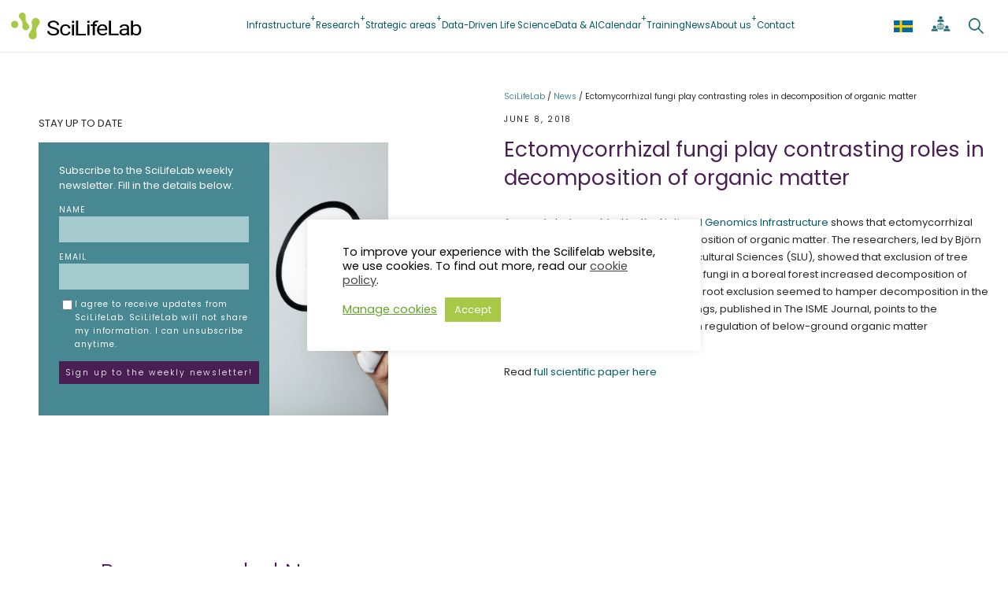

--- FILE ---
content_type: text/html; charset=UTF-8
request_url: https://www.scilifelab.se/news/ectomycorrhizal-fungi-play-contrasting-roles-in-decomposition-of-organic-matter/
body_size: 26928
content:
<!DOCTYPE html>
<html lang="en-US">
<head>
	<meta charset="UTF-8" />
	<meta name="viewport" content="width=device-width, initial-scale=1" />
<meta name='robots' content='index, follow, max-image-preview:large, max-snippet:-1, max-video-preview:-1' />

	<!-- This site is optimized with the Yoast SEO Premium plugin v26.7 (Yoast SEO v26.7) - https://yoast.com/wordpress/plugins/seo/ -->
	<link rel="canonical" href="https://www.scilifelab.se/news/ectomycorrhizal-fungi-play-contrasting-roles-in-decomposition-of-organic-matter/" />
	<meta property="og:locale" content="en_US" />
	<meta property="og:type" content="article" />
	<meta property="og:title" content="Ectomycorrhizal fungi play contrasting roles in decomposition of organic matter" />
	<meta property="og:description" content="A recent study enabled by the National Genomics Infrastructure shows that ectomycorrhizal fungi play contrasting roles in decomposition of organic matter. The researchers, led by Björn D. Lindahl at Swedish University of [&hellip;]" />
	<meta property="og:url" content="https://www.scilifelab.se/news/ectomycorrhizal-fungi-play-contrasting-roles-in-decomposition-of-organic-matter/" />
	<meta property="og:site_name" content="SciLifeLab" />
	<meta property="article:publisher" content="https://www.facebook.com/scilifelab/" />
	<meta property="article:modified_time" content="2020-05-20T10:03:06+00:00" />
	<meta property="og:image" content="https://www.scilifelab.se/wp-content/uploads/2023/07/SciLifeLab-visual-identity.jpeg" />
	<meta property="og:image:width" content="2400" />
	<meta property="og:image:height" content="1260" />
	<meta property="og:image:type" content="image/jpeg" />
	<meta name="twitter:card" content="summary_large_image" />
	<meta name="twitter:site" content="@scilifelab" />
	<script type="application/ld+json" class="yoast-schema-graph">{"@context":"https://schema.org","@graph":[{"@type":"WebPage","@id":"https://www.scilifelab.se/news/ectomycorrhizal-fungi-play-contrasting-roles-in-decomposition-of-organic-matter/","url":"https://www.scilifelab.se/news/ectomycorrhizal-fungi-play-contrasting-roles-in-decomposition-of-organic-matter/","name":"Ectomycorrhizal fungi play contrasting roles in decomposition of organic matter - SciLifeLab","isPartOf":{"@id":"https://www.scilifelab.se/#website"},"datePublished":"2018-06-07T22:00:00+00:00","dateModified":"2020-05-20T10:03:06+00:00","breadcrumb":{"@id":"https://www.scilifelab.se/news/ectomycorrhizal-fungi-play-contrasting-roles-in-decomposition-of-organic-matter/#breadcrumb"},"inLanguage":"en-US","potentialAction":[{"@type":"ReadAction","target":["https://www.scilifelab.se/news/ectomycorrhizal-fungi-play-contrasting-roles-in-decomposition-of-organic-matter/"]}]},{"@type":"BreadcrumbList","@id":"https://www.scilifelab.se/news/ectomycorrhizal-fungi-play-contrasting-roles-in-decomposition-of-organic-matter/#breadcrumb","itemListElement":[{"@type":"ListItem","position":1,"name":"Home","item":"https://www.scilifelab.se/"},{"@type":"ListItem","position":2,"name":"Ectomycorrhizal fungi play contrasting roles in decomposition of organic matter"}]},{"@type":"WebSite","@id":"https://www.scilifelab.se/#website","url":"https://www.scilifelab.se/","name":"SciLifeLab","description":"Science for Life Laboratory","publisher":{"@id":"https://www.scilifelab.se/#organization"},"alternateName":"SciLifeLab - Science for Life Laboratory","potentialAction":[{"@type":"SearchAction","target":{"@type":"EntryPoint","urlTemplate":"https://www.scilifelab.se/?s={search_term_string}"},"query-input":{"@type":"PropertyValueSpecification","valueRequired":true,"valueName":"search_term_string"}}],"inLanguage":"en-US"},{"@type":"Organization","@id":"https://www.scilifelab.se/#organization","name":"SciLifeLab","alternateName":"SciLifeLab - Science for Life Laboratory","url":"https://www.scilifelab.se/","logo":{"@type":"ImageObject","inLanguage":"en-US","@id":"https://www.scilifelab.se/#/schema/logo/image/","url":"https://www.scilifelab.se/wp-content/uploads/2023/08/SEO-Logo.png","contentUrl":"https://www.scilifelab.se/wp-content/uploads/2023/08/SEO-Logo.png","width":1250,"height":1250,"caption":"SciLifeLab"},"image":{"@id":"https://www.scilifelab.se/#/schema/logo/image/"},"sameAs":["https://www.facebook.com/scilifelab/","https://x.com/scilifelab","https://www.linkedin.com/company/1045341/","https://www.instagram.com/scilifelab/"]}]}</script>
	<!-- / Yoast SEO Premium plugin. -->


<title>Ectomycorrhizal fungi play contrasting roles in decomposition of organic matter - SciLifeLab</title>
<link rel='dns-prefetch' href='//use.fontawesome.com' />
<link rel="alternate" type="application/rss+xml" title="SciLifeLab &raquo; Feed" href="https://www.scilifelab.se/feed/" />
<link rel="alternate" type="application/rss+xml" title="SciLifeLab &raquo; Comments Feed" href="https://www.scilifelab.se/comments/feed/" />
<link rel="alternate" type="text/calendar" title="SciLifeLab &raquo; iCal Feed" href="https://www.scilifelab.se/events/?ical=1" />
<link rel="alternate" type="application/rss+xml" title="SciLifeLab &raquo; Ectomycorrhizal fungi play contrasting roles in decomposition of organic matter Comments Feed" href="https://www.scilifelab.se/news/ectomycorrhizal-fungi-play-contrasting-roles-in-decomposition-of-organic-matter/feed/" />
<style type="text/css">.brave_popup{display:none}</style><script data-no-optimize="1"> var brave_popup_data = {}; var bravepop_emailValidation=false; var brave_popup_videos = {};  var brave_popup_formData = {};var brave_popup_adminUser = false; var brave_popup_pageInfo = {"type":"single","pageID":39684,"singleType":"news"};  var bravepop_emailSuggestions={};</script><link rel="alternate" title="oEmbed (JSON)" type="application/json+oembed" href="https://www.scilifelab.se/wp-json/oembed/1.0/embed?url=https%3A%2F%2Fwww.scilifelab.se%2Fnews%2Fectomycorrhizal-fungi-play-contrasting-roles-in-decomposition-of-organic-matter%2F" />
<link rel="alternate" title="oEmbed (XML)" type="text/xml+oembed" href="https://www.scilifelab.se/wp-json/oembed/1.0/embed?url=https%3A%2F%2Fwww.scilifelab.se%2Fnews%2Fectomycorrhizal-fungi-play-contrasting-roles-in-decomposition-of-organic-matter%2F&#038;format=xml" />
<style id='wp-img-auto-sizes-contain-inline-css'>
img:is([sizes=auto i],[sizes^="auto," i]){contain-intrinsic-size:3000px 1500px}
/*# sourceURL=wp-img-auto-sizes-contain-inline-css */
</style>
<style id='wp-block-site-logo-inline-css'>
.wp-block-site-logo{box-sizing:border-box;line-height:0}.wp-block-site-logo a{display:inline-block;line-height:0}.wp-block-site-logo.is-default-size img{height:auto;width:120px}.wp-block-site-logo img{height:auto;max-width:100%}.wp-block-site-logo a,.wp-block-site-logo img{border-radius:inherit}.wp-block-site-logo.aligncenter{margin-left:auto;margin-right:auto;text-align:center}:root :where(.wp-block-site-logo.is-style-rounded){border-radius:9999px}
/*# sourceURL=https://www.scilifelab.se/wp-includes/blocks/site-logo/style.min.css */
</style>
<style id='wp-block-navigation-link-inline-css'>
.wp-block-navigation .wp-block-navigation-item__label{overflow-wrap:break-word}.wp-block-navigation .wp-block-navigation-item__description{display:none}.link-ui-tools{outline:1px solid #f0f0f0;padding:8px}.link-ui-block-inserter{padding-top:8px}.link-ui-block-inserter__back{margin-left:8px;text-transform:uppercase}
/*# sourceURL=https://www.scilifelab.se/wp-includes/blocks/navigation-link/style.min.css */
</style>
<style id='wp-block-navigation-inline-css'>
.wp-block-navigation{position:relative}.wp-block-navigation ul{margin-bottom:0;margin-left:0;margin-top:0;padding-left:0}.wp-block-navigation ul,.wp-block-navigation ul li{list-style:none;padding:0}.wp-block-navigation .wp-block-navigation-item{align-items:center;background-color:inherit;display:flex;position:relative}.wp-block-navigation .wp-block-navigation-item .wp-block-navigation__submenu-container:empty{display:none}.wp-block-navigation .wp-block-navigation-item__content{display:block;z-index:1}.wp-block-navigation .wp-block-navigation-item__content.wp-block-navigation-item__content{color:inherit}.wp-block-navigation.has-text-decoration-underline .wp-block-navigation-item__content,.wp-block-navigation.has-text-decoration-underline .wp-block-navigation-item__content:active,.wp-block-navigation.has-text-decoration-underline .wp-block-navigation-item__content:focus{text-decoration:underline}.wp-block-navigation.has-text-decoration-line-through .wp-block-navigation-item__content,.wp-block-navigation.has-text-decoration-line-through .wp-block-navigation-item__content:active,.wp-block-navigation.has-text-decoration-line-through .wp-block-navigation-item__content:focus{text-decoration:line-through}.wp-block-navigation :where(a),.wp-block-navigation :where(a:active),.wp-block-navigation :where(a:focus){text-decoration:none}.wp-block-navigation .wp-block-navigation__submenu-icon{align-self:center;background-color:inherit;border:none;color:currentColor;display:inline-block;font-size:inherit;height:.6em;line-height:0;margin-left:.25em;padding:0;width:.6em}.wp-block-navigation .wp-block-navigation__submenu-icon svg{display:inline-block;stroke:currentColor;height:inherit;margin-top:.075em;width:inherit}.wp-block-navigation{--navigation-layout-justification-setting:flex-start;--navigation-layout-direction:row;--navigation-layout-wrap:wrap;--navigation-layout-justify:flex-start;--navigation-layout-align:center}.wp-block-navigation.is-vertical{--navigation-layout-direction:column;--navigation-layout-justify:initial;--navigation-layout-align:flex-start}.wp-block-navigation.no-wrap{--navigation-layout-wrap:nowrap}.wp-block-navigation.items-justified-center{--navigation-layout-justification-setting:center;--navigation-layout-justify:center}.wp-block-navigation.items-justified-center.is-vertical{--navigation-layout-align:center}.wp-block-navigation.items-justified-right{--navigation-layout-justification-setting:flex-end;--navigation-layout-justify:flex-end}.wp-block-navigation.items-justified-right.is-vertical{--navigation-layout-align:flex-end}.wp-block-navigation.items-justified-space-between{--navigation-layout-justification-setting:space-between;--navigation-layout-justify:space-between}.wp-block-navigation .has-child .wp-block-navigation__submenu-container{align-items:normal;background-color:inherit;color:inherit;display:flex;flex-direction:column;opacity:0;position:absolute;z-index:2}@media not (prefers-reduced-motion){.wp-block-navigation .has-child .wp-block-navigation__submenu-container{transition:opacity .1s linear}}.wp-block-navigation .has-child .wp-block-navigation__submenu-container{height:0;overflow:hidden;visibility:hidden;width:0}.wp-block-navigation .has-child .wp-block-navigation__submenu-container>.wp-block-navigation-item>.wp-block-navigation-item__content{display:flex;flex-grow:1;padding:.5em 1em}.wp-block-navigation .has-child .wp-block-navigation__submenu-container>.wp-block-navigation-item>.wp-block-navigation-item__content .wp-block-navigation__submenu-icon{margin-left:auto;margin-right:0}.wp-block-navigation .has-child .wp-block-navigation__submenu-container .wp-block-navigation-item__content{margin:0}.wp-block-navigation .has-child .wp-block-navigation__submenu-container{left:-1px;top:100%}@media (min-width:782px){.wp-block-navigation .has-child .wp-block-navigation__submenu-container .wp-block-navigation__submenu-container{left:100%;top:-1px}.wp-block-navigation .has-child .wp-block-navigation__submenu-container .wp-block-navigation__submenu-container:before{background:#0000;content:"";display:block;height:100%;position:absolute;right:100%;width:.5em}.wp-block-navigation .has-child .wp-block-navigation__submenu-container .wp-block-navigation__submenu-icon{margin-right:.25em}.wp-block-navigation .has-child .wp-block-navigation__submenu-container .wp-block-navigation__submenu-icon svg{transform:rotate(-90deg)}}.wp-block-navigation .has-child .wp-block-navigation-submenu__toggle[aria-expanded=true]~.wp-block-navigation__submenu-container,.wp-block-navigation .has-child:not(.open-on-click):hover>.wp-block-navigation__submenu-container,.wp-block-navigation .has-child:not(.open-on-click):not(.open-on-hover-click):focus-within>.wp-block-navigation__submenu-container{height:auto;min-width:200px;opacity:1;overflow:visible;visibility:visible;width:auto}.wp-block-navigation.has-background .has-child .wp-block-navigation__submenu-container{left:0;top:100%}@media (min-width:782px){.wp-block-navigation.has-background .has-child .wp-block-navigation__submenu-container .wp-block-navigation__submenu-container{left:100%;top:0}}.wp-block-navigation-submenu{display:flex;position:relative}.wp-block-navigation-submenu .wp-block-navigation__submenu-icon svg{stroke:currentColor}button.wp-block-navigation-item__content{background-color:initial;border:none;color:currentColor;font-family:inherit;font-size:inherit;font-style:inherit;font-weight:inherit;letter-spacing:inherit;line-height:inherit;text-align:left;text-transform:inherit}.wp-block-navigation-submenu__toggle{cursor:pointer}.wp-block-navigation-submenu__toggle[aria-expanded=true]+.wp-block-navigation__submenu-icon>svg,.wp-block-navigation-submenu__toggle[aria-expanded=true]>svg{transform:rotate(180deg)}.wp-block-navigation-item.open-on-click .wp-block-navigation-submenu__toggle{padding-left:0;padding-right:.85em}.wp-block-navigation-item.open-on-click .wp-block-navigation-submenu__toggle+.wp-block-navigation__submenu-icon{margin-left:-.6em;pointer-events:none}.wp-block-navigation-item.open-on-click button.wp-block-navigation-item__content:not(.wp-block-navigation-submenu__toggle){padding:0}.wp-block-navigation .wp-block-page-list,.wp-block-navigation__container,.wp-block-navigation__responsive-close,.wp-block-navigation__responsive-container,.wp-block-navigation__responsive-container-content,.wp-block-navigation__responsive-dialog{gap:inherit}:where(.wp-block-navigation.has-background .wp-block-navigation-item a:not(.wp-element-button)),:where(.wp-block-navigation.has-background .wp-block-navigation-submenu a:not(.wp-element-button)){padding:.5em 1em}:where(.wp-block-navigation .wp-block-navigation__submenu-container .wp-block-navigation-item a:not(.wp-element-button)),:where(.wp-block-navigation .wp-block-navigation__submenu-container .wp-block-navigation-submenu a:not(.wp-element-button)),:where(.wp-block-navigation .wp-block-navigation__submenu-container .wp-block-navigation-submenu button.wp-block-navigation-item__content),:where(.wp-block-navigation .wp-block-navigation__submenu-container .wp-block-pages-list__item button.wp-block-navigation-item__content){padding:.5em 1em}.wp-block-navigation.items-justified-right .wp-block-navigation__container .has-child .wp-block-navigation__submenu-container,.wp-block-navigation.items-justified-right .wp-block-page-list>.has-child .wp-block-navigation__submenu-container,.wp-block-navigation.items-justified-space-between .wp-block-page-list>.has-child:last-child .wp-block-navigation__submenu-container,.wp-block-navigation.items-justified-space-between>.wp-block-navigation__container>.has-child:last-child .wp-block-navigation__submenu-container{left:auto;right:0}.wp-block-navigation.items-justified-right .wp-block-navigation__container .has-child .wp-block-navigation__submenu-container .wp-block-navigation__submenu-container,.wp-block-navigation.items-justified-right .wp-block-page-list>.has-child .wp-block-navigation__submenu-container .wp-block-navigation__submenu-container,.wp-block-navigation.items-justified-space-between .wp-block-page-list>.has-child:last-child .wp-block-navigation__submenu-container .wp-block-navigation__submenu-container,.wp-block-navigation.items-justified-space-between>.wp-block-navigation__container>.has-child:last-child .wp-block-navigation__submenu-container .wp-block-navigation__submenu-container{left:-1px;right:-1px}@media (min-width:782px){.wp-block-navigation.items-justified-right .wp-block-navigation__container .has-child .wp-block-navigation__submenu-container .wp-block-navigation__submenu-container,.wp-block-navigation.items-justified-right .wp-block-page-list>.has-child .wp-block-navigation__submenu-container .wp-block-navigation__submenu-container,.wp-block-navigation.items-justified-space-between .wp-block-page-list>.has-child:last-child .wp-block-navigation__submenu-container .wp-block-navigation__submenu-container,.wp-block-navigation.items-justified-space-between>.wp-block-navigation__container>.has-child:last-child .wp-block-navigation__submenu-container .wp-block-navigation__submenu-container{left:auto;right:100%}}.wp-block-navigation:not(.has-background) .wp-block-navigation__submenu-container{background-color:#fff;border:1px solid #00000026}.wp-block-navigation.has-background .wp-block-navigation__submenu-container{background-color:inherit}.wp-block-navigation:not(.has-text-color) .wp-block-navigation__submenu-container{color:#000}.wp-block-navigation__container{align-items:var(--navigation-layout-align,initial);display:flex;flex-direction:var(--navigation-layout-direction,initial);flex-wrap:var(--navigation-layout-wrap,wrap);justify-content:var(--navigation-layout-justify,initial);list-style:none;margin:0;padding-left:0}.wp-block-navigation__container .is-responsive{display:none}.wp-block-navigation__container:only-child,.wp-block-page-list:only-child{flex-grow:1}@keyframes overlay-menu__fade-in-animation{0%{opacity:0;transform:translateY(.5em)}to{opacity:1;transform:translateY(0)}}.wp-block-navigation__responsive-container{bottom:0;display:none;left:0;position:fixed;right:0;top:0}.wp-block-navigation__responsive-container :where(.wp-block-navigation-item a){color:inherit}.wp-block-navigation__responsive-container .wp-block-navigation__responsive-container-content{align-items:var(--navigation-layout-align,initial);display:flex;flex-direction:var(--navigation-layout-direction,initial);flex-wrap:var(--navigation-layout-wrap,wrap);justify-content:var(--navigation-layout-justify,initial)}.wp-block-navigation__responsive-container:not(.is-menu-open.is-menu-open){background-color:inherit!important;color:inherit!important}.wp-block-navigation__responsive-container.is-menu-open{background-color:inherit;display:flex;flex-direction:column}@media not (prefers-reduced-motion){.wp-block-navigation__responsive-container.is-menu-open{animation:overlay-menu__fade-in-animation .1s ease-out;animation-fill-mode:forwards}}.wp-block-navigation__responsive-container.is-menu-open{overflow:auto;padding:clamp(1rem,var(--wp--style--root--padding-top),20rem) clamp(1rem,var(--wp--style--root--padding-right),20rem) clamp(1rem,var(--wp--style--root--padding-bottom),20rem) clamp(1rem,var(--wp--style--root--padding-left),20rem);z-index:100000}.wp-block-navigation__responsive-container.is-menu-open .wp-block-navigation__responsive-container-content{align-items:var(--navigation-layout-justification-setting,inherit);display:flex;flex-direction:column;flex-wrap:nowrap;overflow:visible;padding-top:calc(2rem + 24px)}.wp-block-navigation__responsive-container.is-menu-open .wp-block-navigation__responsive-container-content,.wp-block-navigation__responsive-container.is-menu-open .wp-block-navigation__responsive-container-content .wp-block-navigation__container,.wp-block-navigation__responsive-container.is-menu-open .wp-block-navigation__responsive-container-content .wp-block-page-list{justify-content:flex-start}.wp-block-navigation__responsive-container.is-menu-open .wp-block-navigation__responsive-container-content .wp-block-navigation__submenu-icon{display:none}.wp-block-navigation__responsive-container.is-menu-open .wp-block-navigation__responsive-container-content .has-child .wp-block-navigation__submenu-container{border:none;height:auto;min-width:200px;opacity:1;overflow:initial;padding-left:2rem;padding-right:2rem;position:static;visibility:visible;width:auto}.wp-block-navigation__responsive-container.is-menu-open .wp-block-navigation__responsive-container-content .wp-block-navigation__container,.wp-block-navigation__responsive-container.is-menu-open .wp-block-navigation__responsive-container-content .wp-block-navigation__submenu-container{gap:inherit}.wp-block-navigation__responsive-container.is-menu-open .wp-block-navigation__responsive-container-content .wp-block-navigation__submenu-container{padding-top:var(--wp--style--block-gap,2em)}.wp-block-navigation__responsive-container.is-menu-open .wp-block-navigation__responsive-container-content .wp-block-navigation-item__content{padding:0}.wp-block-navigation__responsive-container.is-menu-open .wp-block-navigation__responsive-container-content .wp-block-navigation-item,.wp-block-navigation__responsive-container.is-menu-open .wp-block-navigation__responsive-container-content .wp-block-navigation__container,.wp-block-navigation__responsive-container.is-menu-open .wp-block-navigation__responsive-container-content .wp-block-page-list{align-items:var(--navigation-layout-justification-setting,initial);display:flex;flex-direction:column}.wp-block-navigation__responsive-container.is-menu-open .wp-block-navigation-item,.wp-block-navigation__responsive-container.is-menu-open .wp-block-navigation-item .wp-block-navigation__submenu-container,.wp-block-navigation__responsive-container.is-menu-open .wp-block-navigation__container,.wp-block-navigation__responsive-container.is-menu-open .wp-block-page-list{background:#0000!important;color:inherit!important}.wp-block-navigation__responsive-container.is-menu-open .wp-block-navigation__submenu-container.wp-block-navigation__submenu-container.wp-block-navigation__submenu-container.wp-block-navigation__submenu-container{left:auto;right:auto}@media (min-width:600px){.wp-block-navigation__responsive-container:not(.hidden-by-default):not(.is-menu-open){background-color:inherit;display:block;position:relative;width:100%;z-index:auto}.wp-block-navigation__responsive-container:not(.hidden-by-default):not(.is-menu-open) .wp-block-navigation__responsive-container-close{display:none}.wp-block-navigation__responsive-container.is-menu-open .wp-block-navigation__submenu-container.wp-block-navigation__submenu-container.wp-block-navigation__submenu-container.wp-block-navigation__submenu-container{left:0}}.wp-block-navigation:not(.has-background) .wp-block-navigation__responsive-container.is-menu-open{background-color:#fff}.wp-block-navigation:not(.has-text-color) .wp-block-navigation__responsive-container.is-menu-open{color:#000}.wp-block-navigation__toggle_button_label{font-size:1rem;font-weight:700}.wp-block-navigation__responsive-container-close,.wp-block-navigation__responsive-container-open{background:#0000;border:none;color:currentColor;cursor:pointer;margin:0;padding:0;text-transform:inherit;vertical-align:middle}.wp-block-navigation__responsive-container-close svg,.wp-block-navigation__responsive-container-open svg{fill:currentColor;display:block;height:24px;pointer-events:none;width:24px}.wp-block-navigation__responsive-container-open{display:flex}.wp-block-navigation__responsive-container-open.wp-block-navigation__responsive-container-open.wp-block-navigation__responsive-container-open{font-family:inherit;font-size:inherit;font-weight:inherit}@media (min-width:600px){.wp-block-navigation__responsive-container-open:not(.always-shown){display:none}}.wp-block-navigation__responsive-container-close{position:absolute;right:0;top:0;z-index:2}.wp-block-navigation__responsive-container-close.wp-block-navigation__responsive-container-close.wp-block-navigation__responsive-container-close{font-family:inherit;font-size:inherit;font-weight:inherit}.wp-block-navigation__responsive-close{width:100%}.has-modal-open .wp-block-navigation__responsive-close{margin-left:auto;margin-right:auto;max-width:var(--wp--style--global--wide-size,100%)}.wp-block-navigation__responsive-close:focus{outline:none}.is-menu-open .wp-block-navigation__responsive-close,.is-menu-open .wp-block-navigation__responsive-container-content,.is-menu-open .wp-block-navigation__responsive-dialog{box-sizing:border-box}.wp-block-navigation__responsive-dialog{position:relative}.has-modal-open .admin-bar .is-menu-open .wp-block-navigation__responsive-dialog{margin-top:46px}@media (min-width:782px){.has-modal-open .admin-bar .is-menu-open .wp-block-navigation__responsive-dialog{margin-top:32px}}html.has-modal-open{overflow:hidden}
/*# sourceURL=https://www.scilifelab.se/wp-includes/blocks/navigation/style.min.css */
</style>
<style id='wp-block-group-inline-css'>
.wp-block-group{box-sizing:border-box}:where(.wp-block-group.wp-block-group-is-layout-constrained){position:relative}
/*# sourceURL=https://www.scilifelab.se/wp-includes/blocks/group/style.min.css */
</style>
<style id='wp-block-group-theme-inline-css'>
:where(.wp-block-group.has-background){padding:1.25em 2.375em}
/*# sourceURL=https://www.scilifelab.se/wp-includes/blocks/group/theme.min.css */
</style>
<style id='wp-block-template-part-theme-inline-css'>
:root :where(.wp-block-template-part.has-background){margin-bottom:0;margin-top:0;padding:1.25em 2.375em}
/*# sourceURL=https://www.scilifelab.se/wp-includes/blocks/template-part/theme.min.css */
</style>
<style id='wp-block-separator-inline-css'>
@charset "UTF-8";.wp-block-separator{border:none;border-top:2px solid}:root :where(.wp-block-separator.is-style-dots){height:auto;line-height:1;text-align:center}:root :where(.wp-block-separator.is-style-dots):before{color:currentColor;content:"···";font-family:serif;font-size:1.5em;letter-spacing:2em;padding-left:2em}.wp-block-separator.is-style-dots{background:none!important;border:none!important}
/*# sourceURL=https://www.scilifelab.se/wp-includes/blocks/separator/style.min.css */
</style>
<style id='wp-block-separator-theme-inline-css'>
.wp-block-separator.has-css-opacity{opacity:.4}.wp-block-separator{border:none;border-bottom:2px solid;margin-left:auto;margin-right:auto}.wp-block-separator.has-alpha-channel-opacity{opacity:1}.wp-block-separator:not(.is-style-wide):not(.is-style-dots){width:100px}.wp-block-separator.has-background:not(.is-style-dots){border-bottom:none;height:1px}.wp-block-separator.has-background:not(.is-style-wide):not(.is-style-dots){height:2px}
/*# sourceURL=https://www.scilifelab.se/wp-includes/blocks/separator/theme.min.css */
</style>
<style id='wp-block-paragraph-inline-css'>
.is-small-text{font-size:.875em}.is-regular-text{font-size:1em}.is-large-text{font-size:2.25em}.is-larger-text{font-size:3em}.has-drop-cap:not(:focus):first-letter{float:left;font-size:8.4em;font-style:normal;font-weight:100;line-height:.68;margin:.05em .1em 0 0;text-transform:uppercase}body.rtl .has-drop-cap:not(:focus):first-letter{float:none;margin-left:.1em}p.has-drop-cap.has-background{overflow:hidden}:root :where(p.has-background){padding:1.25em 2.375em}:where(p.has-text-color:not(.has-link-color)) a{color:inherit}p.has-text-align-left[style*="writing-mode:vertical-lr"],p.has-text-align-right[style*="writing-mode:vertical-rl"]{rotate:180deg}
/*# sourceURL=https://www.scilifelab.se/wp-includes/blocks/paragraph/style.min.css */
</style>
<style id='wp-block-post-date-inline-css'>
.wp-block-post-date{box-sizing:border-box}
/*# sourceURL=https://www.scilifelab.se/wp-includes/blocks/post-date/style.min.css */
</style>
<style id='wp-block-post-title-inline-css'>
.wp-block-post-title{box-sizing:border-box;word-break:break-word}.wp-block-post-title :where(a){display:inline-block;font-family:inherit;font-size:inherit;font-style:inherit;font-weight:inherit;letter-spacing:inherit;line-height:inherit;text-decoration:inherit}
/*# sourceURL=https://www.scilifelab.se/wp-includes/blocks/post-title/style.min.css */
</style>
<style id='wp-block-post-content-inline-css'>
.wp-block-post-content{display:flow-root}
/*# sourceURL=https://www.scilifelab.se/wp-includes/blocks/post-content/style.min.css */
</style>
<style id='wp-block-columns-inline-css'>
.wp-block-columns{box-sizing:border-box;display:flex;flex-wrap:wrap!important}@media (min-width:782px){.wp-block-columns{flex-wrap:nowrap!important}}.wp-block-columns{align-items:normal!important}.wp-block-columns.are-vertically-aligned-top{align-items:flex-start}.wp-block-columns.are-vertically-aligned-center{align-items:center}.wp-block-columns.are-vertically-aligned-bottom{align-items:flex-end}@media (max-width:781px){.wp-block-columns:not(.is-not-stacked-on-mobile)>.wp-block-column{flex-basis:100%!important}}@media (min-width:782px){.wp-block-columns:not(.is-not-stacked-on-mobile)>.wp-block-column{flex-basis:0;flex-grow:1}.wp-block-columns:not(.is-not-stacked-on-mobile)>.wp-block-column[style*=flex-basis]{flex-grow:0}}.wp-block-columns.is-not-stacked-on-mobile{flex-wrap:nowrap!important}.wp-block-columns.is-not-stacked-on-mobile>.wp-block-column{flex-basis:0;flex-grow:1}.wp-block-columns.is-not-stacked-on-mobile>.wp-block-column[style*=flex-basis]{flex-grow:0}:where(.wp-block-columns){margin-bottom:1.75em}:where(.wp-block-columns.has-background){padding:1.25em 2.375em}.wp-block-column{flex-grow:1;min-width:0;overflow-wrap:break-word;word-break:break-word}.wp-block-column.is-vertically-aligned-top{align-self:flex-start}.wp-block-column.is-vertically-aligned-center{align-self:center}.wp-block-column.is-vertically-aligned-bottom{align-self:flex-end}.wp-block-column.is-vertically-aligned-stretch{align-self:stretch}.wp-block-column.is-vertically-aligned-bottom,.wp-block-column.is-vertically-aligned-center,.wp-block-column.is-vertically-aligned-top{width:100%}
/*# sourceURL=https://www.scilifelab.se/wp-includes/blocks/columns/style.min.css */
</style>
<style id='wp-block-heading-inline-css'>
h1:where(.wp-block-heading).has-background,h2:where(.wp-block-heading).has-background,h3:where(.wp-block-heading).has-background,h4:where(.wp-block-heading).has-background,h5:where(.wp-block-heading).has-background,h6:where(.wp-block-heading).has-background{padding:1.25em 2.375em}h1.has-text-align-left[style*=writing-mode]:where([style*=vertical-lr]),h1.has-text-align-right[style*=writing-mode]:where([style*=vertical-rl]),h2.has-text-align-left[style*=writing-mode]:where([style*=vertical-lr]),h2.has-text-align-right[style*=writing-mode]:where([style*=vertical-rl]),h3.has-text-align-left[style*=writing-mode]:where([style*=vertical-lr]),h3.has-text-align-right[style*=writing-mode]:where([style*=vertical-rl]),h4.has-text-align-left[style*=writing-mode]:where([style*=vertical-lr]),h4.has-text-align-right[style*=writing-mode]:where([style*=vertical-rl]),h5.has-text-align-left[style*=writing-mode]:where([style*=vertical-lr]),h5.has-text-align-right[style*=writing-mode]:where([style*=vertical-rl]),h6.has-text-align-left[style*=writing-mode]:where([style*=vertical-lr]),h6.has-text-align-right[style*=writing-mode]:where([style*=vertical-rl]){rotate:180deg}
/*# sourceURL=https://www.scilifelab.se/wp-includes/blocks/heading/style.min.css */
</style>
<style id='scilifelab2022blocks-authordetails-style-inline-css'>
.wp-block-scilifelab2022blocks-authordetails p{font-size:.86rem;margin:0;opacity:.86;padding:0}

/*# sourceURL=https://www.scilifelab.se/wp-content/plugins/scilifelab2022blocks/build/authordetails/style-index.css */
</style>
<style id='wp-block-image-inline-css'>
.wp-block-image>a,.wp-block-image>figure>a{display:inline-block}.wp-block-image img{box-sizing:border-box;height:auto;max-width:100%;vertical-align:bottom}@media not (prefers-reduced-motion){.wp-block-image img.hide{visibility:hidden}.wp-block-image img.show{animation:show-content-image .4s}}.wp-block-image[style*=border-radius] img,.wp-block-image[style*=border-radius]>a{border-radius:inherit}.wp-block-image.has-custom-border img{box-sizing:border-box}.wp-block-image.aligncenter{text-align:center}.wp-block-image.alignfull>a,.wp-block-image.alignwide>a{width:100%}.wp-block-image.alignfull img,.wp-block-image.alignwide img{height:auto;width:100%}.wp-block-image .aligncenter,.wp-block-image .alignleft,.wp-block-image .alignright,.wp-block-image.aligncenter,.wp-block-image.alignleft,.wp-block-image.alignright{display:table}.wp-block-image .aligncenter>figcaption,.wp-block-image .alignleft>figcaption,.wp-block-image .alignright>figcaption,.wp-block-image.aligncenter>figcaption,.wp-block-image.alignleft>figcaption,.wp-block-image.alignright>figcaption{caption-side:bottom;display:table-caption}.wp-block-image .alignleft{float:left;margin:.5em 1em .5em 0}.wp-block-image .alignright{float:right;margin:.5em 0 .5em 1em}.wp-block-image .aligncenter{margin-left:auto;margin-right:auto}.wp-block-image :where(figcaption){margin-bottom:1em;margin-top:.5em}.wp-block-image.is-style-circle-mask img{border-radius:9999px}@supports ((-webkit-mask-image:none) or (mask-image:none)) or (-webkit-mask-image:none){.wp-block-image.is-style-circle-mask img{border-radius:0;-webkit-mask-image:url('data:image/svg+xml;utf8,<svg viewBox="0 0 100 100" xmlns="http://www.w3.org/2000/svg"><circle cx="50" cy="50" r="50"/></svg>');mask-image:url('data:image/svg+xml;utf8,<svg viewBox="0 0 100 100" xmlns="http://www.w3.org/2000/svg"><circle cx="50" cy="50" r="50"/></svg>');mask-mode:alpha;-webkit-mask-position:center;mask-position:center;-webkit-mask-repeat:no-repeat;mask-repeat:no-repeat;-webkit-mask-size:contain;mask-size:contain}}:root :where(.wp-block-image.is-style-rounded img,.wp-block-image .is-style-rounded img){border-radius:9999px}.wp-block-image figure{margin:0}.wp-lightbox-container{display:flex;flex-direction:column;position:relative}.wp-lightbox-container img{cursor:zoom-in}.wp-lightbox-container img:hover+button{opacity:1}.wp-lightbox-container button{align-items:center;backdrop-filter:blur(16px) saturate(180%);background-color:#5a5a5a40;border:none;border-radius:4px;cursor:zoom-in;display:flex;height:20px;justify-content:center;opacity:0;padding:0;position:absolute;right:16px;text-align:center;top:16px;width:20px;z-index:100}@media not (prefers-reduced-motion){.wp-lightbox-container button{transition:opacity .2s ease}}.wp-lightbox-container button:focus-visible{outline:3px auto #5a5a5a40;outline:3px auto -webkit-focus-ring-color;outline-offset:3px}.wp-lightbox-container button:hover{cursor:pointer;opacity:1}.wp-lightbox-container button:focus{opacity:1}.wp-lightbox-container button:focus,.wp-lightbox-container button:hover,.wp-lightbox-container button:not(:hover):not(:active):not(.has-background){background-color:#5a5a5a40;border:none}.wp-lightbox-overlay{box-sizing:border-box;cursor:zoom-out;height:100vh;left:0;overflow:hidden;position:fixed;top:0;visibility:hidden;width:100%;z-index:100000}.wp-lightbox-overlay .close-button{align-items:center;cursor:pointer;display:flex;justify-content:center;min-height:40px;min-width:40px;padding:0;position:absolute;right:calc(env(safe-area-inset-right) + 16px);top:calc(env(safe-area-inset-top) + 16px);z-index:5000000}.wp-lightbox-overlay .close-button:focus,.wp-lightbox-overlay .close-button:hover,.wp-lightbox-overlay .close-button:not(:hover):not(:active):not(.has-background){background:none;border:none}.wp-lightbox-overlay .lightbox-image-container{height:var(--wp--lightbox-container-height);left:50%;overflow:hidden;position:absolute;top:50%;transform:translate(-50%,-50%);transform-origin:top left;width:var(--wp--lightbox-container-width);z-index:9999999999}.wp-lightbox-overlay .wp-block-image{align-items:center;box-sizing:border-box;display:flex;height:100%;justify-content:center;margin:0;position:relative;transform-origin:0 0;width:100%;z-index:3000000}.wp-lightbox-overlay .wp-block-image img{height:var(--wp--lightbox-image-height);min-height:var(--wp--lightbox-image-height);min-width:var(--wp--lightbox-image-width);width:var(--wp--lightbox-image-width)}.wp-lightbox-overlay .wp-block-image figcaption{display:none}.wp-lightbox-overlay button{background:none;border:none}.wp-lightbox-overlay .scrim{background-color:#fff;height:100%;opacity:.9;position:absolute;width:100%;z-index:2000000}.wp-lightbox-overlay.active{visibility:visible}@media not (prefers-reduced-motion){.wp-lightbox-overlay.active{animation:turn-on-visibility .25s both}.wp-lightbox-overlay.active img{animation:turn-on-visibility .35s both}.wp-lightbox-overlay.show-closing-animation:not(.active){animation:turn-off-visibility .35s both}.wp-lightbox-overlay.show-closing-animation:not(.active) img{animation:turn-off-visibility .25s both}.wp-lightbox-overlay.zoom.active{animation:none;opacity:1;visibility:visible}.wp-lightbox-overlay.zoom.active .lightbox-image-container{animation:lightbox-zoom-in .4s}.wp-lightbox-overlay.zoom.active .lightbox-image-container img{animation:none}.wp-lightbox-overlay.zoom.active .scrim{animation:turn-on-visibility .4s forwards}.wp-lightbox-overlay.zoom.show-closing-animation:not(.active){animation:none}.wp-lightbox-overlay.zoom.show-closing-animation:not(.active) .lightbox-image-container{animation:lightbox-zoom-out .4s}.wp-lightbox-overlay.zoom.show-closing-animation:not(.active) .lightbox-image-container img{animation:none}.wp-lightbox-overlay.zoom.show-closing-animation:not(.active) .scrim{animation:turn-off-visibility .4s forwards}}@keyframes show-content-image{0%{visibility:hidden}99%{visibility:hidden}to{visibility:visible}}@keyframes turn-on-visibility{0%{opacity:0}to{opacity:1}}@keyframes turn-off-visibility{0%{opacity:1;visibility:visible}99%{opacity:0;visibility:visible}to{opacity:0;visibility:hidden}}@keyframes lightbox-zoom-in{0%{transform:translate(calc((-100vw + var(--wp--lightbox-scrollbar-width))/2 + var(--wp--lightbox-initial-left-position)),calc(-50vh + var(--wp--lightbox-initial-top-position))) scale(var(--wp--lightbox-scale))}to{transform:translate(-50%,-50%) scale(1)}}@keyframes lightbox-zoom-out{0%{transform:translate(-50%,-50%) scale(1);visibility:visible}99%{visibility:visible}to{transform:translate(calc((-100vw + var(--wp--lightbox-scrollbar-width))/2 + var(--wp--lightbox-initial-left-position)),calc(-50vh + var(--wp--lightbox-initial-top-position))) scale(var(--wp--lightbox-scale));visibility:hidden}}
/*# sourceURL=https://www.scilifelab.se/wp-includes/blocks/image/style.min.css */
</style>
<style id='wp-block-image-theme-inline-css'>
:root :where(.wp-block-image figcaption){color:#555;font-size:13px;text-align:center}.is-dark-theme :root :where(.wp-block-image figcaption){color:#ffffffa6}.wp-block-image{margin:0 0 1em}
/*# sourceURL=https://www.scilifelab.se/wp-includes/blocks/image/theme.min.css */
</style>
<style id='wp-block-spacer-inline-css'>
.wp-block-spacer{clear:both}
/*# sourceURL=https://www.scilifelab.se/wp-includes/blocks/spacer/style.min.css */
</style>
<link rel='stylesheet' id='tribe-events-pro-mini-calendar-block-styles-css' href='https://www.scilifelab.se/wp-content/plugins/events-calendar-pro/build/css/tribe-events-pro-mini-calendar-block.css?ver=7.7.12' media='all' />
<link rel='stylesheet' id='embedpress-css-css' href='https://www.scilifelab.se/wp-content/plugins/embedpress/assets/css/embedpress.css?ver=1763732504' media='all' />
<link rel='stylesheet' id='embedpress-blocks-style-css' href='https://www.scilifelab.se/wp-content/plugins/embedpress/assets/css/blocks.build.css?ver=1762503522' media='all' />
<link rel='stylesheet' id='embedpress-lazy-load-css-css' href='https://www.scilifelab.se/wp-content/plugins/embedpress/assets/css/lazy-load.css?ver=1766155664' media='all' />
<style id='wp-emoji-styles-inline-css'>

	img.wp-smiley, img.emoji {
		display: inline !important;
		border: none !important;
		box-shadow: none !important;
		height: 1em !important;
		width: 1em !important;
		margin: 0 0.07em !important;
		vertical-align: -0.1em !important;
		background: none !important;
		padding: 0 !important;
	}
/*# sourceURL=wp-emoji-styles-inline-css */
</style>
<style id='wp-block-library-inline-css'>
:root{--wp-block-synced-color:#7a00df;--wp-block-synced-color--rgb:122,0,223;--wp-bound-block-color:var(--wp-block-synced-color);--wp-editor-canvas-background:#ddd;--wp-admin-theme-color:#007cba;--wp-admin-theme-color--rgb:0,124,186;--wp-admin-theme-color-darker-10:#006ba1;--wp-admin-theme-color-darker-10--rgb:0,107,160.5;--wp-admin-theme-color-darker-20:#005a87;--wp-admin-theme-color-darker-20--rgb:0,90,135;--wp-admin-border-width-focus:2px}@media (min-resolution:192dpi){:root{--wp-admin-border-width-focus:1.5px}}.wp-element-button{cursor:pointer}:root .has-very-light-gray-background-color{background-color:#eee}:root .has-very-dark-gray-background-color{background-color:#313131}:root .has-very-light-gray-color{color:#eee}:root .has-very-dark-gray-color{color:#313131}:root .has-vivid-green-cyan-to-vivid-cyan-blue-gradient-background{background:linear-gradient(135deg,#00d084,#0693e3)}:root .has-purple-crush-gradient-background{background:linear-gradient(135deg,#34e2e4,#4721fb 50%,#ab1dfe)}:root .has-hazy-dawn-gradient-background{background:linear-gradient(135deg,#faaca8,#dad0ec)}:root .has-subdued-olive-gradient-background{background:linear-gradient(135deg,#fafae1,#67a671)}:root .has-atomic-cream-gradient-background{background:linear-gradient(135deg,#fdd79a,#004a59)}:root .has-nightshade-gradient-background{background:linear-gradient(135deg,#330968,#31cdcf)}:root .has-midnight-gradient-background{background:linear-gradient(135deg,#020381,#2874fc)}:root{--wp--preset--font-size--normal:16px;--wp--preset--font-size--huge:42px}.has-regular-font-size{font-size:1em}.has-larger-font-size{font-size:2.625em}.has-normal-font-size{font-size:var(--wp--preset--font-size--normal)}.has-huge-font-size{font-size:var(--wp--preset--font-size--huge)}.has-text-align-center{text-align:center}.has-text-align-left{text-align:left}.has-text-align-right{text-align:right}.has-fit-text{white-space:nowrap!important}#end-resizable-editor-section{display:none}.aligncenter{clear:both}.items-justified-left{justify-content:flex-start}.items-justified-center{justify-content:center}.items-justified-right{justify-content:flex-end}.items-justified-space-between{justify-content:space-between}.screen-reader-text{border:0;clip-path:inset(50%);height:1px;margin:-1px;overflow:hidden;padding:0;position:absolute;width:1px;word-wrap:normal!important}.screen-reader-text:focus{background-color:#ddd;clip-path:none;color:#444;display:block;font-size:1em;height:auto;left:5px;line-height:normal;padding:15px 23px 14px;text-decoration:none;top:5px;width:auto;z-index:100000}html :where(.has-border-color){border-style:solid}html :where([style*=border-top-color]){border-top-style:solid}html :where([style*=border-right-color]){border-right-style:solid}html :where([style*=border-bottom-color]){border-bottom-style:solid}html :where([style*=border-left-color]){border-left-style:solid}html :where([style*=border-width]){border-style:solid}html :where([style*=border-top-width]){border-top-style:solid}html :where([style*=border-right-width]){border-right-style:solid}html :where([style*=border-bottom-width]){border-bottom-style:solid}html :where([style*=border-left-width]){border-left-style:solid}html :where(img[class*=wp-image-]){height:auto;max-width:100%}:where(figure){margin:0 0 1em}html :where(.is-position-sticky){--wp-admin--admin-bar--position-offset:var(--wp-admin--admin-bar--height,0px)}@media screen and (max-width:600px){html :where(.is-position-sticky){--wp-admin--admin-bar--position-offset:0px}}
/*# sourceURL=/wp-includes/css/dist/block-library/common.min.css */
</style>
<link rel='stylesheet' id='fontAwesome-css' href='https://www.scilifelab.se/wp-content/plugins/lightbox-block/assets/css/font-awesome.min.css?ver=6.5.2' media='all' />
<style id='font-awesome-svg-styles-default-inline-css'>
.svg-inline--fa {
  display: inline-block;
  height: 1em;
  overflow: visible;
  vertical-align: -.125em;
}
/*# sourceURL=font-awesome-svg-styles-default-inline-css */
</style>
<link rel='stylesheet' id='font-awesome-svg-styles-css' href='https://www.scilifelab.se/wp-content/uploads/font-awesome/v7.0.0/css/svg-with-js.css' media='all' />
<style id='font-awesome-svg-styles-inline-css'>
   .wp-block-font-awesome-icon svg::before,
   .wp-rich-text-font-awesome-icon svg::before {content: unset;}
/*# sourceURL=font-awesome-svg-styles-inline-css */
</style>
<style id='global-styles-inline-css'>
:root{--wp--preset--aspect-ratio--square: 1;--wp--preset--aspect-ratio--4-3: 4/3;--wp--preset--aspect-ratio--3-4: 3/4;--wp--preset--aspect-ratio--3-2: 3/2;--wp--preset--aspect-ratio--2-3: 2/3;--wp--preset--aspect-ratio--16-9: 16/9;--wp--preset--aspect-ratio--9-16: 9/16;--wp--preset--color--black: #000;--wp--preset--color--cyan-bluish-gray: #abb8c3;--wp--preset--color--white: #fff;--wp--preset--color--pale-pink: #f78da7;--wp--preset--color--vivid-red: #cf2e2e;--wp--preset--color--luminous-vivid-orange: #ff6900;--wp--preset--color--luminous-vivid-amber: #fcb900;--wp--preset--color--light-green-cyan: #7bdcb5;--wp--preset--color--vivid-green-cyan: #00d084;--wp--preset--color--pale-cyan-blue: #8ed1fc;--wp--preset--color--vivid-cyan-blue: #0693e3;--wp--preset--color--vivid-purple: #9b51e0;--wp--preset--color--transparent: transparent;--wp--preset--color--color-1: #075a63;--wp--preset--color--color-2: #491f53;--wp--preset--color--color-3: #8fbf49;--wp--preset--color--color-4: #f7f7f7;--wp--preset--gradient--vivid-cyan-blue-to-vivid-purple: linear-gradient(135deg,rgb(6,147,227) 0%,rgb(155,81,224) 100%);--wp--preset--gradient--light-green-cyan-to-vivid-green-cyan: linear-gradient(135deg,rgb(122,220,180) 0%,rgb(0,208,130) 100%);--wp--preset--gradient--luminous-vivid-amber-to-luminous-vivid-orange: linear-gradient(135deg,rgb(252,185,0) 0%,rgb(255,105,0) 100%);--wp--preset--gradient--luminous-vivid-orange-to-vivid-red: linear-gradient(135deg,rgb(255,105,0) 0%,rgb(207,46,46) 100%);--wp--preset--gradient--very-light-gray-to-cyan-bluish-gray: linear-gradient(135deg,rgb(238,238,238) 0%,rgb(169,184,195) 100%);--wp--preset--gradient--cool-to-warm-spectrum: linear-gradient(135deg,rgb(74,234,220) 0%,rgb(151,120,209) 20%,rgb(207,42,186) 40%,rgb(238,44,130) 60%,rgb(251,105,98) 80%,rgb(254,248,76) 100%);--wp--preset--gradient--blush-light-purple: linear-gradient(135deg,rgb(255,206,236) 0%,rgb(152,150,240) 100%);--wp--preset--gradient--blush-bordeaux: linear-gradient(135deg,rgb(254,205,165) 0%,rgb(254,45,45) 50%,rgb(107,0,62) 100%);--wp--preset--gradient--luminous-dusk: linear-gradient(135deg,rgb(255,203,112) 0%,rgb(199,81,192) 50%,rgb(65,88,208) 100%);--wp--preset--gradient--pale-ocean: linear-gradient(135deg,rgb(255,245,203) 0%,rgb(182,227,212) 50%,rgb(51,167,181) 100%);--wp--preset--gradient--electric-grass: linear-gradient(135deg,rgb(202,248,128) 0%,rgb(113,206,126) 100%);--wp--preset--gradient--midnight: linear-gradient(135deg,rgb(2,3,129) 0%,rgb(40,116,252) 100%);--wp--preset--font-size--small: 13px;--wp--preset--font-size--medium: 20px;--wp--preset--font-size--large: 36px;--wp--preset--font-size--x-large: 42px;--wp--preset--spacing--20: 0.44rem;--wp--preset--spacing--30: 0.67rem;--wp--preset--spacing--40: 1rem;--wp--preset--spacing--50: 1.5rem;--wp--preset--spacing--60: 2.25rem;--wp--preset--spacing--70: 3.38rem;--wp--preset--spacing--80: 5.06rem;--wp--preset--shadow--natural: 6px 6px 9px rgba(0, 0, 0, 0.2);--wp--preset--shadow--deep: 12px 12px 50px rgba(0, 0, 0, 0.4);--wp--preset--shadow--sharp: 6px 6px 0px rgba(0, 0, 0, 0.2);--wp--preset--shadow--outlined: 6px 6px 0px -3px rgb(255, 255, 255), 6px 6px rgb(0, 0, 0);--wp--preset--shadow--crisp: 6px 6px 0px rgb(0, 0, 0);}:root { --wp--style--global--content-size: 95%;--wp--style--global--wide-size: 98%; }:where(body) { margin: 0; }.wp-site-blocks > .alignleft { float: left; margin-right: 2em; }.wp-site-blocks > .alignright { float: right; margin-left: 2em; }.wp-site-blocks > .aligncenter { justify-content: center; margin-left: auto; margin-right: auto; }:where(.is-layout-flex){gap: 0.5em;}:where(.is-layout-grid){gap: 0.5em;}.is-layout-flow > .alignleft{float: left;margin-inline-start: 0;margin-inline-end: 2em;}.is-layout-flow > .alignright{float: right;margin-inline-start: 2em;margin-inline-end: 0;}.is-layout-flow > .aligncenter{margin-left: auto !important;margin-right: auto !important;}.is-layout-constrained > .alignleft{float: left;margin-inline-start: 0;margin-inline-end: 2em;}.is-layout-constrained > .alignright{float: right;margin-inline-start: 2em;margin-inline-end: 0;}.is-layout-constrained > .aligncenter{margin-left: auto !important;margin-right: auto !important;}.is-layout-constrained > :where(:not(.alignleft):not(.alignright):not(.alignfull)){max-width: var(--wp--style--global--content-size);margin-left: auto !important;margin-right: auto !important;}.is-layout-constrained > .alignwide{max-width: var(--wp--style--global--wide-size);}body .is-layout-flex{display: flex;}.is-layout-flex{flex-wrap: wrap;align-items: center;}.is-layout-flex > :is(*, div){margin: 0;}body .is-layout-grid{display: grid;}.is-layout-grid > :is(*, div){margin: 0;}body{font-family: Poppins;padding-top: 0px;padding-right: 0px;padding-bottom: 0px;padding-left: 0px;}a:where(:not(.wp-element-button)){text-decoration: underline;}:root :where(.wp-element-button, .wp-block-button__link){background-color: #32373c;border-width: 0;color: #fff;font-family: inherit;font-size: inherit;font-style: inherit;font-weight: inherit;letter-spacing: inherit;line-height: inherit;padding-top: calc(0.667em + 2px);padding-right: calc(1.333em + 2px);padding-bottom: calc(0.667em + 2px);padding-left: calc(1.333em + 2px);text-decoration: none;text-transform: inherit;}.has-black-color{color: var(--wp--preset--color--black) !important;}.has-cyan-bluish-gray-color{color: var(--wp--preset--color--cyan-bluish-gray) !important;}.has-white-color{color: var(--wp--preset--color--white) !important;}.has-pale-pink-color{color: var(--wp--preset--color--pale-pink) !important;}.has-vivid-red-color{color: var(--wp--preset--color--vivid-red) !important;}.has-luminous-vivid-orange-color{color: var(--wp--preset--color--luminous-vivid-orange) !important;}.has-luminous-vivid-amber-color{color: var(--wp--preset--color--luminous-vivid-amber) !important;}.has-light-green-cyan-color{color: var(--wp--preset--color--light-green-cyan) !important;}.has-vivid-green-cyan-color{color: var(--wp--preset--color--vivid-green-cyan) !important;}.has-pale-cyan-blue-color{color: var(--wp--preset--color--pale-cyan-blue) !important;}.has-vivid-cyan-blue-color{color: var(--wp--preset--color--vivid-cyan-blue) !important;}.has-vivid-purple-color{color: var(--wp--preset--color--vivid-purple) !important;}.has-transparent-color{color: var(--wp--preset--color--transparent) !important;}.has-color-1-color{color: var(--wp--preset--color--color-1) !important;}.has-color-2-color{color: var(--wp--preset--color--color-2) !important;}.has-color-3-color{color: var(--wp--preset--color--color-3) !important;}.has-color-4-color{color: var(--wp--preset--color--color-4) !important;}.has-black-background-color{background-color: var(--wp--preset--color--black) !important;}.has-cyan-bluish-gray-background-color{background-color: var(--wp--preset--color--cyan-bluish-gray) !important;}.has-white-background-color{background-color: var(--wp--preset--color--white) !important;}.has-pale-pink-background-color{background-color: var(--wp--preset--color--pale-pink) !important;}.has-vivid-red-background-color{background-color: var(--wp--preset--color--vivid-red) !important;}.has-luminous-vivid-orange-background-color{background-color: var(--wp--preset--color--luminous-vivid-orange) !important;}.has-luminous-vivid-amber-background-color{background-color: var(--wp--preset--color--luminous-vivid-amber) !important;}.has-light-green-cyan-background-color{background-color: var(--wp--preset--color--light-green-cyan) !important;}.has-vivid-green-cyan-background-color{background-color: var(--wp--preset--color--vivid-green-cyan) !important;}.has-pale-cyan-blue-background-color{background-color: var(--wp--preset--color--pale-cyan-blue) !important;}.has-vivid-cyan-blue-background-color{background-color: var(--wp--preset--color--vivid-cyan-blue) !important;}.has-vivid-purple-background-color{background-color: var(--wp--preset--color--vivid-purple) !important;}.has-transparent-background-color{background-color: var(--wp--preset--color--transparent) !important;}.has-color-1-background-color{background-color: var(--wp--preset--color--color-1) !important;}.has-color-2-background-color{background-color: var(--wp--preset--color--color-2) !important;}.has-color-3-background-color{background-color: var(--wp--preset--color--color-3) !important;}.has-color-4-background-color{background-color: var(--wp--preset--color--color-4) !important;}.has-black-border-color{border-color: var(--wp--preset--color--black) !important;}.has-cyan-bluish-gray-border-color{border-color: var(--wp--preset--color--cyan-bluish-gray) !important;}.has-white-border-color{border-color: var(--wp--preset--color--white) !important;}.has-pale-pink-border-color{border-color: var(--wp--preset--color--pale-pink) !important;}.has-vivid-red-border-color{border-color: var(--wp--preset--color--vivid-red) !important;}.has-luminous-vivid-orange-border-color{border-color: var(--wp--preset--color--luminous-vivid-orange) !important;}.has-luminous-vivid-amber-border-color{border-color: var(--wp--preset--color--luminous-vivid-amber) !important;}.has-light-green-cyan-border-color{border-color: var(--wp--preset--color--light-green-cyan) !important;}.has-vivid-green-cyan-border-color{border-color: var(--wp--preset--color--vivid-green-cyan) !important;}.has-pale-cyan-blue-border-color{border-color: var(--wp--preset--color--pale-cyan-blue) !important;}.has-vivid-cyan-blue-border-color{border-color: var(--wp--preset--color--vivid-cyan-blue) !important;}.has-vivid-purple-border-color{border-color: var(--wp--preset--color--vivid-purple) !important;}.has-transparent-border-color{border-color: var(--wp--preset--color--transparent) !important;}.has-color-1-border-color{border-color: var(--wp--preset--color--color-1) !important;}.has-color-2-border-color{border-color: var(--wp--preset--color--color-2) !important;}.has-color-3-border-color{border-color: var(--wp--preset--color--color-3) !important;}.has-color-4-border-color{border-color: var(--wp--preset--color--color-4) !important;}.has-vivid-cyan-blue-to-vivid-purple-gradient-background{background: var(--wp--preset--gradient--vivid-cyan-blue-to-vivid-purple) !important;}.has-light-green-cyan-to-vivid-green-cyan-gradient-background{background: var(--wp--preset--gradient--light-green-cyan-to-vivid-green-cyan) !important;}.has-luminous-vivid-amber-to-luminous-vivid-orange-gradient-background{background: var(--wp--preset--gradient--luminous-vivid-amber-to-luminous-vivid-orange) !important;}.has-luminous-vivid-orange-to-vivid-red-gradient-background{background: var(--wp--preset--gradient--luminous-vivid-orange-to-vivid-red) !important;}.has-very-light-gray-to-cyan-bluish-gray-gradient-background{background: var(--wp--preset--gradient--very-light-gray-to-cyan-bluish-gray) !important;}.has-cool-to-warm-spectrum-gradient-background{background: var(--wp--preset--gradient--cool-to-warm-spectrum) !important;}.has-blush-light-purple-gradient-background{background: var(--wp--preset--gradient--blush-light-purple) !important;}.has-blush-bordeaux-gradient-background{background: var(--wp--preset--gradient--blush-bordeaux) !important;}.has-luminous-dusk-gradient-background{background: var(--wp--preset--gradient--luminous-dusk) !important;}.has-pale-ocean-gradient-background{background: var(--wp--preset--gradient--pale-ocean) !important;}.has-electric-grass-gradient-background{background: var(--wp--preset--gradient--electric-grass) !important;}.has-midnight-gradient-background{background: var(--wp--preset--gradient--midnight) !important;}.has-small-font-size{font-size: var(--wp--preset--font-size--small) !important;}.has-medium-font-size{font-size: var(--wp--preset--font-size--medium) !important;}.has-large-font-size{font-size: var(--wp--preset--font-size--large) !important;}.has-x-large-font-size{font-size: var(--wp--preset--font-size--x-large) !important;}
.service {
	background-color: rgb(247, 247, 247);
}
.all-services {
	position: relative;
  display: none;
	background: #3F3F3F;
	color: #fff;
}
.all-services h2{
	color: #fff;
}
.all-services .wp-block-scilifelab-link-card a {
    color: #fff;
	text-decoration: underline;
}
.close_team_members,
.team_members,
.close_services{
	display: none;
}
.close_team_members svg,
.close_services svg{
	position: relative;
  top: 6px;
  left: 8px;
}

.service-bottom:after {
    content: "";
	display: block;
	width: 100%;
	height: 30px;
    position: absolute;
    bottom: -30px;
    left: 0;
	  z-index: 9;
	background: #3F3F3F;
	transition: all .4s ease;
}
.close-services {
	cursor: pointer;
}
.wp-static-page .wp-block-columns .wp-block-column.full-width:nth-child(3), .wp-static-page .wp-block-columns .wp-block-column.is-style-full-width:nth-child(3) {
	margin-left: 0.5rem;
}

.training-hub .wp-block-scilifelab-link-card {
    padding: 3rem;
    min-height: 360px;
}

.ddls_research_school {
  position: sticky;
  top: 90px;
  padding: 20px 0 20px 20px;
  background-color: rgb(238 239 240) !important;
}
.ddls_research_school .wp-block-navigation-item__label {
  font-size: 18px;
  color: #075a63;
}
.ddls_research_school .is-menu-open {
  padding: 100px 0 0 15px;
}
.styled-scrollbars a:not(:empty) {color: #fff;}
body a:not(:empty){color: #045c64;}
:where(.wp-block-columns.is-layout-flex){gap: 2em;}:where(.wp-block-columns.is-layout-grid){gap: 2em;}
/*# sourceURL=global-styles-inline-css */
</style>
<style id='core-block-supports-inline-css'>
.wp-container-core-navigation-is-layout-e0598304{flex-wrap:nowrap;justify-content:flex-start;}.wp-container-core-navigation-is-layout-ad2f72ca{flex-wrap:nowrap;}.wp-container-core-group-is-layout-b493c794{flex-wrap:nowrap;justify-content:space-between;}.wp-container-core-columns-is-layout-9d6595d7{flex-wrap:nowrap;}.wp-container-core-navigation-is-layout-8d0caef2{flex-direction:column;align-items:flex-start;}.wp-container-core-group-is-layout-ad2f72ca{flex-wrap:nowrap;}
/*# sourceURL=core-block-supports-inline-css */
</style>
<style id='wp-block-template-skip-link-inline-css'>

		.skip-link.screen-reader-text {
			border: 0;
			clip-path: inset(50%);
			height: 1px;
			margin: -1px;
			overflow: hidden;
			padding: 0;
			position: absolute !important;
			width: 1px;
			word-wrap: normal !important;
		}

		.skip-link.screen-reader-text:focus {
			background-color: #eee;
			clip-path: none;
			color: #444;
			display: block;
			font-size: 1em;
			height: auto;
			left: 5px;
			line-height: normal;
			padding: 15px 23px 14px;
			text-decoration: none;
			top: 5px;
			width: auto;
			z-index: 100000;
		}
/*# sourceURL=wp-block-template-skip-link-inline-css */
</style>
<link rel='stylesheet' id='pb-accordion-blocks-style-css' href='https://www.scilifelab.se/wp-content/plugins/accordion-blocks/build/index.css?ver=1.5.0' media='all' />
<link rel='stylesheet' id='cookie-law-info-css' href='https://www.scilifelab.se/wp-content/plugins/cookie-law-info/legacy/public/css/cookie-law-info-public.css?ver=3.3.9.1' media='all' />
<link rel='stylesheet' id='cookie-law-info-gdpr-css' href='https://www.scilifelab.se/wp-content/plugins/cookie-law-info/legacy/public/css/cookie-law-info-gdpr.css?ver=3.3.9.1' media='all' />
<link rel='stylesheet' id='lbb-custom-popup-css' href='https://www.scilifelab.se/wp-content/plugins/lightbox-block/build/custom-popup.css?ver=1.1.36' media='all' />
<link rel='stylesheet' id='scilife_blocks-style-css-css' href='https://www.scilifelab.se/wp-content/plugins/scilife-blocks/build/style-index.css?ver=1745913458' media='all' />
<link rel='stylesheet' id='scilifelab-style-css' href='https://www.scilifelab.se/wp-content/themes/scilifelab2022/style.css?ver=1.3.7' media='all' />
<link rel='stylesheet' id='theme-style-css' href='https://www.scilifelab.se/wp-content/themes/scilifelab2022/build/style-index.css?ver=1745913519' media='all' />
<link rel='stylesheet' id='font-awesome-official-css' href='https://use.fontawesome.com/releases/v7.0.0/css/all.css' media='all' integrity="sha384-tGBVFh2h9Zcme3k9gJLbGqDpD+jRd419j/6N32rharcTZa1X6xgxug6pFMGonjxU" crossorigin="anonymous" />
<link rel='stylesheet' id='font-awesome-official-v4shim-css' href='https://use.fontawesome.com/releases/v7.0.0/css/v4-shims.css' media='all' integrity="sha384-NNMojup/wze+7MYNfppFkt1PyEfFX0wIGvCNanAQxX/+oI4LFnrP0EzKH7HTqLke" crossorigin="anonymous" />
<script src="https://www.scilifelab.se/wp-content/plugins/scilifelab2022blocks/build/units-select/view.js?ver=ba8cc1d9247ef097aa77" id="scilifelab2022blocks-units-select-view-script-js" defer data-wp-strategy="defer"></script>
<script src="https://www.scilifelab.se/wp-includes/js/jquery/jquery.min.js?ver=3.7.1" id="jquery-core-js"></script>
<script id="cookie-law-info-js-extra">
var Cli_Data = {"nn_cookie_ids":[],"cookielist":[],"non_necessary_cookies":[],"ccpaEnabled":"","ccpaRegionBased":"","ccpaBarEnabled":"","strictlyEnabled":["necessary","obligatoire"],"ccpaType":"gdpr","js_blocking":"1","custom_integration":"","triggerDomRefresh":"","secure_cookies":""};
var cli_cookiebar_settings = {"animate_speed_hide":"500","animate_speed_show":"500","background":"#FFF","border":"#b1a6a6c2","border_on":"","button_1_button_colour":"#000","button_1_button_hover":"#000000","button_1_link_colour":"#fff","button_1_as_button":"1","button_1_new_win":"","button_2_button_colour":"#333","button_2_button_hover":"#292929","button_2_link_colour":"#444","button_2_as_button":"","button_2_hidebar":"","button_3_button_colour":"#000","button_3_button_hover":"#000000","button_3_link_colour":"#fff","button_3_as_button":"1","button_3_new_win":"","button_4_button_colour":"#000","button_4_button_hover":"#000000","button_4_link_colour":"#62a329","button_4_as_button":"","button_7_button_colour":"#a7c947","button_7_button_hover":"#86a139","button_7_link_colour":"#fff","button_7_as_button":"1","button_7_new_win":"","font_family":"inherit","header_fix":"","notify_animate_hide":"1","notify_animate_show":"","notify_div_id":"#cookie-law-info-bar","notify_position_horizontal":"right","notify_position_vertical":"bottom","scroll_close":"","scroll_close_reload":"","accept_close_reload":"","reject_close_reload":"","showagain_tab":"","showagain_background":"#fff","showagain_border":"#000","showagain_div_id":"#cookie-law-info-again","showagain_x_position":"100px","text":"#000","show_once_yn":"","show_once":"10000","logging_on":"","as_popup":"","popup_overlay":"","bar_heading_text":"","cookie_bar_as":"popup","popup_showagain_position":"bottom-right","widget_position":"left"};
var log_object = {"ajax_url":"https://www.scilifelab.se/wp-admin/admin-ajax.php"};
//# sourceURL=cookie-law-info-js-extra
</script>
<script src="https://www.scilifelab.se/wp-content/plugins/cookie-law-info/legacy/public/js/cookie-law-info-public.js?ver=3.3.9.1" id="cookie-law-info-js"></script>
<script src="https://www.scilifelab.se/wp-content/plugins/lightbox-block/build/custom-popup.js?ver=1.1.36" id="lbb-custom-popup-js"></script>
<link rel="https://api.w.org/" href="https://www.scilifelab.se/wp-json/" /><link rel="alternate" title="JSON" type="application/json" href="https://www.scilifelab.se/wp-json/wp/v2/news/39684" /><link rel="EditURI" type="application/rsd+xml" title="RSD" href="https://www.scilifelab.se/xmlrpc.php?rsd" />
<meta name="generator" content="WordPress 6.9" />
<link rel='shortlink' href='https://www.scilifelab.se/?p=39684' />
<meta name="et-api-version" content="v1"><meta name="et-api-origin" content="https://www.scilifelab.se"><link rel="https://theeventscalendar.com/" href="https://www.scilifelab.se/wp-json/tribe/tickets/v1/" /><meta name="tec-api-version" content="v1"><meta name="tec-api-origin" content="https://www.scilifelab.se"><link rel="alternate" href="https://www.scilifelab.se/wp-json/tribe/events/v1/" /><script>document.documentElement.className += " js";</script>
		<link href="https://fonts.googleapis.com/css?family=Poppins:300,400,400i,500&display=swap" rel="stylesheet">
<script type="importmap" id="wp-importmap">
{"imports":{"@wordpress/interactivity":"https://www.scilifelab.se/wp-includes/js/dist/script-modules/interactivity/index.min.js?ver=8964710565a1d258501f"}}
</script>
<link rel="modulepreload" href="https://www.scilifelab.se/wp-includes/js/dist/script-modules/interactivity/index.min.js?ver=8964710565a1d258501f" id="@wordpress/interactivity-js-modulepreload" fetchpriority="low">
<link rel="icon" href="https://www.scilifelab.se/wp-content/uploads/2020/09/cropped-SciLifeLab_symbol_green-32x32.png" sizes="32x32" />
<link rel="icon" href="https://www.scilifelab.se/wp-content/uploads/2020/09/cropped-SciLifeLab_symbol_green-192x192.png" sizes="192x192" />
<link rel="apple-touch-icon" href="https://www.scilifelab.se/wp-content/uploads/2020/09/cropped-SciLifeLab_symbol_green-180x180.png" />
<meta name="msapplication-TileImage" content="https://www.scilifelab.se/wp-content/uploads/2020/09/cropped-SciLifeLab_symbol_green-270x270.png" />
</head>

<body class="wp-singular news-template-default single single-news postid-39684 wp-custom-logo wp-embed-responsive wp-theme-scilifelab2022 tribe-no-js tec-no-tickets-on-recurring tec-no-rsvp-on-recurring tribe-theme-scilifelab2022">

<div class="wp-site-blocks"><header class="wp-block-template-part">
<div class="wp-block-group nav-container is-horizontal is-content-justification-space-between is-nowrap is-layout-flex wp-container-core-group-is-layout-b493c794 wp-block-group-is-layout-flex"><div class="is-default-size wp-block-site-logo"><a href="https://www.scilifelab.se/" class="custom-logo-link" rel="home"><img width="405" height="87" src="https://www.scilifelab.se/wp-content/uploads/2022/06/SciLifeLab_Logotype_Green_POS.svg" class="custom-logo" alt="SciLifeLab" decoding="async" /></a></div>

	<nav class="is-responsive items-justified-left no-wrap top-center-nav is-style-header-nav wp-block-navigation is-horizontal is-content-justification-left is-nowrap is-layout-flex wp-container-core-navigation-is-layout-e0598304 wp-block-navigation-is-layout-flex" aria-label="Main" 
		 data-wp-interactive="core/navigation" data-wp-context='{"overlayOpenedBy":{"click":false,"hover":false,"focus":false},"type":"overlay","roleAttribute":"","ariaLabel":"Menu"}'><button aria-haspopup="dialog" aria-label="Open menu" class="wp-block-navigation__responsive-container-open" 
				data-wp-on--click="actions.openMenuOnClick"
				data-wp-on--keydown="actions.handleMenuKeydown"
			><svg width="24" height="24" xmlns="http://www.w3.org/2000/svg" viewBox="0 0 24 24" aria-hidden="true" focusable="false"><path d="M4 7.5h16v1.5H4z"></path><path d="M4 15h16v1.5H4z"></path></svg></button>
				<div class="wp-block-navigation__responsive-container"  id="modal-1" 
				data-wp-class--has-modal-open="state.isMenuOpen"
				data-wp-class--is-menu-open="state.isMenuOpen"
				data-wp-watch="callbacks.initMenu"
				data-wp-on--keydown="actions.handleMenuKeydown"
				data-wp-on--focusout="actions.handleMenuFocusout"
				tabindex="-1"
			>
					<div class="wp-block-navigation__responsive-close" tabindex="-1">
						<div class="wp-block-navigation__responsive-dialog" 
				data-wp-bind--aria-modal="state.ariaModal"
				data-wp-bind--aria-label="state.ariaLabel"
				data-wp-bind--role="state.roleAttribute"
			>
							<button aria-label="Close menu" class="wp-block-navigation__responsive-container-close" 
				data-wp-on--click="actions.closeMenuOnClick"
			><svg xmlns="http://www.w3.org/2000/svg" viewBox="0 0 24 24" width="24" height="24" aria-hidden="true" focusable="false"><path d="m13.06 12 6.47-6.47-1.06-1.06L12 10.94 5.53 4.47 4.47 5.53 10.94 12l-6.47 6.47 1.06 1.06L12 13.06l6.47 6.47 1.06-1.06L13.06 12Z"></path></svg></button>
							<div class="wp-block-navigation__responsive-container-content" 
				data-wp-watch="callbacks.focusFirstElement"
			 id="modal-1-content">
								<ul class="wp-block-navigation__container is-responsive items-justified-left no-wrap top-center-nav is-style-header-nav wp-block-navigation"><li data-wp-context="{ &quot;submenuOpenedBy&quot;: { &quot;click&quot;: false, &quot;hover&quot;: false, &quot;focus&quot;: false }, &quot;type&quot;: &quot;submenu&quot;, &quot;modal&quot;: null, &quot;previousFocus&quot;: null }" data-wp-interactive="core/navigation" data-wp-on--focusout="actions.handleMenuFocusout" data-wp-on--keydown="actions.handleMenuKeydown" data-wp-on--mouseenter="actions.openMenuOnHover" data-wp-on--mouseleave="actions.closeMenuOnHover" data-wp-watch="callbacks.initMenu" tabindex="-1" class="wp-block-navigation-item has-child wp-block-navigation-submenu"><a class="wp-block-navigation-item__content" href="https://www.scilifelab.se/infrastructure/"><span class="wp-block-navigation-item__label">Infrastructure</span></a><ul class="wp-block-navigation__submenu-container wp-block-navigation-submenu"><li class=" wp-block-navigation-item wp-block-navigation-link"><a class="wp-block-navigation-item__content"  href="/infrastructure/#servicesoverview"><span class="wp-block-navigation-item__label">Overview</span><span class="wp-block-navigation-item__description">Services provided by our national research infrastructure</span></a></li><li class=" wp-block-navigation-item wp-block-navigation-link"><a class="wp-block-navigation-item__content"  href="/infrastructure/#recent-user-publications"><span class="wp-block-navigation-item__label">Recent user publications</span><span class="wp-block-navigation-item__description">Discover the latest research papers from projects enabled by our infrastructure</span></a></li><li class=" wp-block-navigation-item wp-block-navigation-link"><a class="wp-block-navigation-item__content"  href="https://www.scilifelab.se/infrastructure/infrastructure-organization/"><span class="wp-block-navigation-item__label">Infrastructure organization</span><span class="wp-block-navigation-item__description">Management of infrastructure platforms and their units</span></a></li></ul></li><li class="wp-block-navigation-item has-child wp-block-navigation-submenu"><a class="wp-block-navigation-item__content" href="https://www.scilifelab.se/research/"><span class="wp-block-navigation-item__label">Research</span></a><ul class="wp-block-navigation__submenu-container wp-block-navigation-submenu"><li class=" wp-block-navigation-item wp-block-navigation-link"><a class="wp-block-navigation-item__content"  href="https://www.scilifelab.se/contact/group-leaders/"><span class="wp-block-navigation-item__label">Group leaders</span><span class="wp-block-navigation-item__description">Get to know the over 200 research groups affiliated with SciLifeLab</span></a></li><li class=" wp-block-navigation-item wp-block-navigation-link"><a class="wp-block-navigation-item__content"  href="/research/#fellows"><span class="wp-block-navigation-item__label">Fellows program</span><span class="wp-block-navigation-item__description">Career program for outstanding young group leaders, recruited through our host universities</span></a></li><li class=" wp-block-navigation-item wp-block-navigation-link"><a class="wp-block-navigation-item__content"  href="https://www.scilifelab.se/research/pulse/"><span class="wp-block-navigation-item__label">PULSE</span><span class="wp-block-navigation-item__description">A comprehensive 5-year postdoctoral program training 48 future leaders in life sciences</span></a></li><li class=" wp-block-navigation-item wp-block-navigation-link"><a class="wp-block-navigation-item__content"  href="/alpha-cell/"><span class="wp-block-navigation-item__label">Alpha Cell</span><span class="wp-block-navigation-item__description">Alpha Cell is a research program dedicated to uncovering the molecular structure and function of cells in time and space</span></a></li></ul></li><li class="wp-block-navigation-item has-child wp-block-navigation-submenu"><a class="wp-block-navigation-item__content" href="https://www.scilifelab.se/strategic-areas/"><span class="wp-block-navigation-item__label">Strategic areas</span></a><ul class="wp-block-navigation__submenu-container wp-block-navigation-submenu"><li class=" wp-block-navigation-item wp-block-navigation-link"><a class="wp-block-navigation-item__content"  href="https://www.scilifelab.se/strategic-areas/planetary-biology/"><span class="wp-block-navigation-item__label">Planetary Biology</span><span class="wp-block-navigation-item__description">By combining SciLifeLab’s infrastructure and the data-driven life science approach with a focus on planetary biology, SciLifeLab create opportunities with strong impact on ecosystem science.</span></a></li><li class=" wp-block-navigation-item wp-block-navigation-link"><a class="wp-block-navigation-item__content"  href="https://www.scilifelab.se/strategic-areas/translation-to-healthcare/"><span class="wp-block-navigation-item__label">Translation to Healthcare</span><span class="wp-block-navigation-item__description">SciLifeLab aims to bring cutting-edge technologies and first-class expertise directly to hospitals, building the foundation of tomorrow’s data-driven Precision Medicine.</span></a></li><li class=" wp-block-navigation-item wp-block-navigation-link"><a class="wp-block-navigation-item__content"  href="https://www.scilifelab.se/strategic-areas/pandemic-laboratory-preparedness/"><span class="wp-block-navigation-item__label">Pandemic Laboratory Preparedness</span><span class="wp-block-navigation-item__description">SciLifeLab is commissioned by the government to build laboratory capacity.</span></a></li></ul></li><li class=" wp-block-navigation-item wp-block-navigation-link"><a class="wp-block-navigation-item__content"  href="https://www.scilifelab.se/data-driven/"><span class="wp-block-navigation-item__label">Data-Driven Life Science</span></a></li><li class=" wp-block-navigation-item wp-block-navigation-link"><a class="wp-block-navigation-item__content"  href="https://www.scilifelab.se/data-ai/"><span class="wp-block-navigation-item__label">Data &amp; AI</span></a></li><li class="wp-block-navigation-item has-child wp-block-navigation-submenu"><a class="wp-block-navigation-item__content" href="https://www.scilifelab.se/events/"><span class="wp-block-navigation-item__label">Calendar</span></a><ul class="wp-block-navigation__submenu-container wp-block-navigation-submenu"><li class=" wp-block-navigation-item wp-block-navigation-link"><a class="wp-block-navigation-item__content"  href="/events/#calendar"><span class="wp-block-navigation-item__label">Event calendar</span><span class="wp-block-navigation-item__description">Upcoming events, seminars and symposia</span></a></li><li class=" wp-block-navigation-item wp-block-navigation-link"><a class="wp-block-navigation-item__content"  href="https://www.scilifelab.se/research/the-scilifelab-seminar-series/"><span class="wp-block-navigation-item__label">SciLifeLab Seminar Series</span><span class="wp-block-navigation-item__description">You propose the science speakers – we invite them for talks!</span></a></li></ul></li><li class=" wp-block-navigation-item wp-block-navigation-link"><a class="wp-block-navigation-item__content"  href="https://www.scilifelab.se/training/"><span class="wp-block-navigation-item__label">Training</span></a></li><li class=" wp-block-navigation-item wp-block-navigation-link"><a class="wp-block-navigation-item__content"  href="https://www.scilifelab.se/news/"><span class="wp-block-navigation-item__label">News</span></a></li><li class="wp-block-navigation-item has-child wp-block-navigation-submenu"><a class="wp-block-navigation-item__content" href="https://www.scilifelab.se/about-us/"><span class="wp-block-navigation-item__label">About us</span></a><ul class="wp-block-navigation__submenu-container wp-block-navigation-submenu"><li class=" wp-block-navigation-item wp-block-navigation-link"><a class="wp-block-navigation-item__content"  href="/about-us/#aboutoverview"><span class="wp-block-navigation-item__label">Overview</span><span class="wp-block-navigation-item__description">How SciLifeLab provides capabilities for advancing life science</span></a></li><li class=" wp-block-navigation-item wp-block-navigation-link"><a class="wp-block-navigation-item__content"  href="/roadmap-2020-2030"><span class="wp-block-navigation-item__label">Vision</span><span class="wp-block-navigation-item__description">Boiling down SciLifeLab’s raison d’être and our future plans</span></a></li><li class=" wp-block-navigation-item wp-block-navigation-link"><a class="wp-block-navigation-item__content"  href="/about-us/management"><span class="wp-block-navigation-item__label">Steering &#038; funding</span><span class="wp-block-navigation-item__description">Get to grips with our organizational structure and how we’re financed</span></a></li><li class=" wp-block-navigation-item wp-block-navigation-link"><a class="wp-block-navigation-item__content"  href="https://www.scilifelab.se/external-relations/"><span class="wp-block-navigation-item__label">External relations</span><span class="wp-block-navigation-item__description">External Relations Office serves to build stronger ties with industrial, health care, and international research communities</span></a></li><li class=" wp-block-navigation-item wp-block-navigation-link"><a class="wp-block-navigation-item__content"  href="https://www.scilifelab.se/careers/"><span class="wp-block-navigation-item__label">Careers</span><span class="wp-block-navigation-item__description">Browse vacant positions open for application</span></a></li></ul></li><li class=" wp-block-navigation-item wp-block-navigation-link"><a class="wp-block-navigation-item__content"  href="https://www.scilifelab.se/contact/"><span class="wp-block-navigation-item__label">Contact</span></a></li></ul>
							</div>
						</div>
					</div>
				</div></nav>
	
	<nav class="no-wrap navigation-top-right wp-block-navigation is-nowrap is-layout-flex wp-container-core-navigation-is-layout-ad2f72ca wp-block-navigation-is-layout-flex" aria-label="Navigation Top Right"><ul class="wp-block-navigation__container  no-wrap navigation-top-right wp-block-navigation"><li class=" wp-block-navigation-item nav-in-swedish wp-block-navigation-link"><a class="wp-block-navigation-item__content"  href="https://www.scilifelab.se/pa-svenska/" title="På svenska"><span class="wp-block-navigation-item__label">På svenska</span></a></li><li class=" wp-block-navigation-item nav-community-pages wp-block-navigation-link"><a class="wp-block-navigation-item__content"  href="https://www.scilifelab.se/community-pages/" title="Community pages"><span class="wp-block-navigation-item__label">Community Pages</span></a></li><li class=" wp-block-navigation-item search-icon open-search nav-search wp-block-navigation-link"><a class="wp-block-navigation-item__content"  href="#"><span class="wp-block-navigation-item__label">Search</span></a></li></ul></nav></div>
	</header>


<main class="wp-block-group split-page is-layout-flow wp-block-group-is-layout-flow">
<div class="wp-block-columns is-layout-flex wp-container-core-columns-is-layout-9d6595d7 wp-block-columns-is-layout-flex">
<div class="wp-block-column left-content is-layout-flow wp-block-column-is-layout-flow">


<div class="wp-block-group inner-left-container hide-mobile is-layout-flow wp-block-group-is-layout-flow">
<hr class="wp-block-separator has-alpha-channel-opacity"/>



<p class="next-news_title">STAY UP TO DATE</p>



<div class="newsletter-form-pattern">
  <div class="content">
  <form method="post"
    action="https://ui.ungpd.com/Api/Subscriptions/741c962f-9aa0-4608-b064-0cea3b7d30f7"
    id="form-558df54c-931e-4d6f-9fc3-7b828e1b1681"
    target="_blank" rel="noopener noreferrer"
  >
    <span>Subscribe to the SciLifeLab weekly newsletter. Fill in the details below.</span>
    <p>
      <label for="Contact[Name]" style="margin-bottom: 10px;">
        Name<br/>
        <input type="text" id="Contact[Name]" name="Contact[Name]" required=""/>
      </label>
      <label for="Contact[Email]" style="margin-bottom: 10px;">
        Email<br/>
        <input type="email" id="Contact[Email]" name="Contact[Email]" required=""/>
      </label>
      <label for="consentText"
        style="text-transform: none; display:flex; align-items:start; gap: 5px;"
      >
        <input type="checkbox" name="ConsentText" id="consentText" required=""
          value="[span style=&quot;color: rgb(75, 75, 75); background-color: rgb(255, 255, 255); font-size: 16&quot;]I agree to receive updates from SciLifeLab. SciLifeLab will not share my information. I can unsubscribe anytime.&amp;nbsp;[/span]"
	>
        <span>
          I agree to receive updates from SciLifeLab. SciLifeLab will not share my information. I can unsubscribe anytime.
        </span>
      </label>
      <input type="hidden" name="SubscriptionConfirmedUrl"
        value="https://www.scilifelab.se/newsletter-sign-up-successful/">
      <input type="hidden" name="SubscriptionFailedUrl"
        value="https://www.scilifelab.se/newsletter-sign-up-unsuccessful/">
      <input type="hidden" name="DefaultCountryCode" value="+46">
      <input type="submit" name="Submit" value="Sign up to the weekly newsletter!"
        style="margin-top:1rem; margin-bottom:0;"
      />
    </p>
  </form>
  </div>
  <div class="image"
    style="background-image: url('/wp-content/uploads/2020/05/newsletter-right-1-scaled-e1589381798345.jpeg');"
  ></div>
</div>
</div>
</div>



<div class="wp-block-column right-content is-layout-flow wp-block-column-is-layout-flow">
<div class="wp-block-group text-content is-layout-flow wp-block-group-is-layout-flow"><div class="breadcrumbs align  wp-block-bcn-breadcrumb-trail has-text-color has-background" vocab="https://schema.org/" typeof="BreadcrumbList">
	<span></span>
	<span property="itemListElement" typeof="ListItem"><a property="item" typeof="WebPage" title="Go to SciLifeLab." href="https://www.scilifelab.se" class="home" ><span property="name">SciLifeLab</span></a><meta property="position" content="1"></span> / <span property="itemListElement" typeof="ListItem"><a property="item" typeof="WebPage" title="Go to News." href="https://www.scilifelab.se/news/" class="news-root post post-news" ><span property="name">News</span></a><meta property="position" content="2"></span> / <span property="itemListElement" typeof="ListItem"><span property="name" class="post post-news current-item">Ectomycorrhizal fungi play contrasting roles in decomposition of organic matter</span><meta property="url" content="https://www.scilifelab.se/news/ectomycorrhizal-fungi-play-contrasting-roles-in-decomposition-of-organic-matter/"><meta property="position" content="3"></span></div>


<div class="date wp-block-post-date"><time datetime="2018-06-08T00:00:00+02:00">June 8, 2018</time></div>

<h1 class="wp-block-post-title">Ectomycorrhizal fungi play contrasting roles in decomposition of organic matter</h1>

<div class="entry-content wp-block-post-content is-layout-flow wp-block-post-content-is-layout-flow"><p>A recent study enabled by the <a href="https://scilifelab.se/platforms/ngi/">National Genomics Infrastructure</a> shows that ectomycorrhizal fungi play contrasting roles in decomposition of organic matter. The researchers, led by Björn D. Lindahl at Swedish University of Agricultural Sciences (SLU), showed that exclusion of tree roots and associated ectomycorrhizal fungi in a boreal forest increased decomposition of surface litter by 11%. On the other hand, root exclusion seemed to hamper decomposition in the deeper layers of the ground. The findings, published in The ISME Journal, points to the importance of ectomycorrhizal fungi in regulation of below-ground organic matter accumulation.</p>
<p>Read <a href="https://www.nature.com/articles/s41396-018-0181-2#Ack1">full scientific paper here</a></p>
</div>


<div class="wp-block-group inner-left-container hide-desktop is-layout-flow wp-block-group-is-layout-flow">
<hr class="wp-block-separator has-alpha-channel-opacity"/>



<p class="next-news_title">STAY UP TO DATE</p>



<div class="newsletter-form-pattern">
  <div class="content">
  <form method="post"
    action="https://ui.ungpd.com/Api/Subscriptions/741c962f-9aa0-4608-b064-0cea3b7d30f7"
    id="form-558df54c-931e-4d6f-9fc3-7b828e1b1681"
    target="_blank" rel="noopener noreferrer"
  >
    <span>Subscribe to the SciLifeLab weekly newsletter. Fill in the details below.</span>
    <p>
      <label for="Contact[Name]" style="margin-bottom: 10px;">
        Name<br/>
        <input type="text" id="Contact[Name]" name="Contact[Name]" required=""/>
      </label>
      <label for="Contact[Email]" style="margin-bottom: 10px;">
        Email<br/>
        <input type="email" id="Contact[Email]" name="Contact[Email]" required=""/>
      </label>
      <label for="consentText"
        style="text-transform: none; display:flex; align-items:start; gap: 5px;"
      >
        <input type="checkbox" name="ConsentText" id="consentText" required=""
          value="[span style=&quot;color: rgb(75, 75, 75); background-color: rgb(255, 255, 255); font-size: 16&quot;]I agree to receive updates from SciLifeLab. SciLifeLab will not share my information. I can unsubscribe anytime.&amp;nbsp;[/span]"
	>
        <span>
          I agree to receive updates from SciLifeLab. SciLifeLab will not share my information. I can unsubscribe anytime.
        </span>
      </label>
      <input type="hidden" name="SubscriptionConfirmedUrl"
        value="https://www.scilifelab.se/newsletter-sign-up-successful/">
      <input type="hidden" name="SubscriptionFailedUrl"
        value="https://www.scilifelab.se/newsletter-sign-up-unsuccessful/">
      <input type="hidden" name="DefaultCountryCode" value="+46">
      <input type="submit" name="Submit" value="Sign up to the weekly newsletter!"
        style="margin-top:1rem; margin-bottom:0;"
      />
    </p>
  </form>
  </div>
  <div class="image"
    style="background-image: url('/wp-content/uploads/2020/05/newsletter-right-1-scaled-e1589381798345.jpeg');"
  ></div>
</div>
</div>
</div>
</div>
</div>
</main>



<div class="wp-block-scilifelab-content-container">
<h2 class="wp-block-heading transform-up" id="h-recommended-news" style="margin-bottom:50px">Recommended News</h2>
</div>


<div class="latest-news wp-block-scilifelab2022blocks-postlist"><!-- Slider main container -->
<div
	class="swiper"
	id="one"
	data-swiper-perview="4"
	data-swiper-perviewsquared="2"
	data-swiper-perviewportrait="1"
	data-swiper-autoplay="true"
	data-swiper-navigation="true"
	data-swiper-pagination="false"
	data-swiper-spacebetween="20",
	data-swiper-loop="false"
>
	<!-- Additional required wrapper -->
	<div class="swiper-wrapper">
		<!-- Slides -->
		<div class="swiper-slide">
	<a href="https://www.scilifelab.se/news/pulse-postdoc-program-advances-training-through-academic-and-industry-secondments/">
		<div class="wp-block-cover has-custom-content-position is-position-center-left image-card-block">
			<span aria-hidden="true" class="wp-block-cover__background has-background-dim" style="background-color: rgba(26, 26, 61); opacity: 0.8;">
			</span>
			<img class="wp-block-cover__image-background" alt="Featured image for PULSE postdoc program advances training through academic and industry secondments" src="https://www.scilifelab.se/wp-content/uploads/2026/01/PULSE_web_2026-01-19.png" data-object-fit="cover" />
			<div class="wp-block-cover__inner-container">
				<h3>PULSE postdoc program advances training through academic and industry secondments</h3>
				<div class="slug-info">
					<p class="info-date">January 19, 2026</p>
					<div class="wp-block-buttons">
						<div class="wp-block-button is-style-arrow">
							<span class="wp-block-button__link has-rgb-255-255-255-color has-color-1-background-color has-text-color has-background">Read</span>
						</div>
					</div>
				</div>
			</div>
		</div>
	</a>
</div><div class="swiper-slide">
	<a href="https://www.scilifelab.se/news/eleven-life-science-innovation-projects-receive-grants-from-knut-and-alice-wallenberg-foundation-and-scilifelabs-proof-of-concept-program/">
		<div class="wp-block-cover has-custom-content-position is-position-center-left image-card-block">
			<span aria-hidden="true" class="wp-block-cover__background has-background-dim" style="background-color: rgba(26, 26, 61); opacity: 0.8;">
			</span>
			<img class="wp-block-cover__image-background" alt="Featured image for Eleven life science innovation projects receive grants from Knut and Alice Wallenberg Foundation and SciLifeLab&#8217;s Proof-of-Concept program" src="https://www.scilifelab.se/wp-content/uploads/2025/12/Proof-of-Concept_bulb-in-center.png" data-object-fit="cover" />
			<div class="wp-block-cover__inner-container">
				<h3>Eleven life science innovation projects receive grants from Knut and Alice Wallenberg Foundation and SciLifeLab&#8217;s Proof-of-Concept program</h3>
				<div class="slug-info">
					<p class="info-date">January 19, 2026</p>
					<div class="wp-block-buttons">
						<div class="wp-block-button is-style-arrow">
							<span class="wp-block-button__link has-rgb-255-255-255-color has-color-1-background-color has-text-color has-background">Read</span>
						</div>
					</div>
				</div>
			</div>
		</div>
	</a>
</div><div class="swiper-slide">
	<a href="https://www.scilifelab.se/news/new-ddls-fellow-jacob-vogel/">
		<div class="wp-block-cover has-custom-content-position is-position-center-left image-card-block">
			<span aria-hidden="true" class="wp-block-cover__background has-background-dim" style="background-color: rgba(26, 26, 61); opacity: 0.8;">
			</span>
			<img class="wp-block-cover__image-background" alt="Featured image for New DDLS Fellow: Jacob Vogel" src="https://www.scilifelab.se/wp-content/uploads/2026/01/Vogel.png" data-object-fit="cover" />
			<div class="wp-block-cover__inner-container">
				<h3>New DDLS Fellow: Jacob Vogel</h3>
				<div class="slug-info">
					<p class="info-date">January 13, 2026</p>
					<div class="wp-block-buttons">
						<div class="wp-block-button is-style-arrow">
							<span class="wp-block-button__link has-rgb-255-255-255-color has-color-1-background-color has-text-color has-background">Read</span>
						</div>
					</div>
				</div>
			</div>
		</div>
	</a>
</div><div class="swiper-slide">
	<a href="https://www.scilifelab.se/news/scilifelab-welcomes-our-new-vice-head-of-operations-maria-thuveson/">
		<div class="wp-block-cover has-custom-content-position is-position-center-left image-card-block">
			<span aria-hidden="true" class="wp-block-cover__background has-background-dim" style="background-color: rgba(26, 26, 61); opacity: 0.8;">
			</span>
			<img class="wp-block-cover__image-background" alt="Featured image for SciLifeLab welcomes our new Vice Head of Operations, Maria Thuveson" src="https://www.scilifelab.se/wp-content/uploads/2025/12/Maria-Thuveson-SciLifeLab.png" data-object-fit="cover" />
			<div class="wp-block-cover__inner-container">
				<h3>SciLifeLab welcomes our new Vice Head of Operations, Maria Thuveson</h3>
				<div class="slug-info">
					<p class="info-date">January 9, 2026</p>
					<div class="wp-block-buttons">
						<div class="wp-block-button is-style-arrow">
							<span class="wp-block-button__link has-rgb-255-255-255-color has-color-1-background-color has-text-color has-background">Read</span>
						</div>
					</div>
				</div>
			</div>
		</div>
	</a>
</div><div class="swiper-slide">
	<a href="https://www.scilifelab.se/news/screens-of-massive-chemical-libraries-accelerates-hunt-for-new-drugs/">
		<div class="wp-block-cover has-custom-content-position is-position-center-left image-card-block">
			<span aria-hidden="true" class="wp-block-cover__background has-background-dim" style="background-color: rgba(26, 26, 61); opacity: 0.8;">
			</span>
			<img class="wp-block-cover__image-background" alt="Two portraits of Israel Cabeza de Vaca and Jens Carlsson, seperated by a white line. Cabeza de Vaca has a one-colored background, Carlsson has blurry greenery in the background." src="https://www.scilifelab.se/wp-content/uploads/2025/12/Cabeza-de-Vaca_Carlsson_235-million-compounds.jpg" data-object-fit="cover" />
			<div class="wp-block-cover__inner-container">
				<h3>Screens of massive chemical libraries accelerate the hunt for novel drugs</h3>
				<div class="slug-info">
					<p class="info-date">January 8, 2026</p>
					<div class="wp-block-buttons">
						<div class="wp-block-button is-style-arrow">
							<span class="wp-block-button__link has-rgb-255-255-255-color has-color-1-background-color has-text-color has-background">Read</span>
						</div>
					</div>
				</div>
			</div>
		</div>
	</a>
</div>
		<div class="swiper-slide">
			<div class="see-more-slide">
				<div class="wp-block-buttons">
					<div class="wp-block-button is-style-arrow">
						<a class="wp-block-button__link has-rgb-255-255-255-color has-color-1-background-color has-text-color has-background" href="/news" style="border-radius: 0px">See more News</a>
					</div>
				</div>
			</div>
		</div>
	</div>

	<!-- If we need navigation buttons -->
	<div class="swiper-button-prev"></div>
	<div class="swiper-button-next"></div>
</div>
</div>

<div class="wp-block-scilifelab2022blocks-authordetails">
<p>Last updated: 2020-05-20 </p>
<p>Content Responsible: admin(<a href="mailto:website@scilifelab.se" target="_blank">website@scilifelab.se</a>)</p>
</div>

<footer class="wp-block-template-part">
<div class="wp-block-columns is-not-stacked-on-mobile footer-container has-white-color has-color-1-background-color has-text-color has-background is-layout-flex wp-container-core-columns-is-layout-9d6595d7 wp-block-columns-is-layout-flex">
<div class="wp-block-column is-layout-flow wp-block-column-is-layout-flow" style="padding-right:5vw">
<figure class="wp-block-image size-large is-resized footer-site-logo"><img decoding="async" src="https://www.scilifelab.se//wp-content/uploads/2022/06/SciLifeLab_Logotype_NEG.svg" alt="SciLifeLab neg type logo" style="width:212px;height:46px"/></figure>



<p>Science for Life Laboratory (SciLifeLab) is an academic collaboration between Swedish universities and a national
      research infrastructure with a focus on life science. One of SciLifeLab&#8217;s core missions is to provide
      technological solutions that promote large-scale analyses of biological processes at the molecular level.
      SciLifeLab was founded in 2010 as a joint effort by Karolinska Institutet, KTH Royal Institute of Technology,
      Stockholm University, and Uppsala University, and is now represented at most universities in Sweden.</p>
</div>



<div class="wp-block-column is-layout-flow wp-block-column-is-layout-flow">
<h5 class="wp-block-heading" id="h-navigation">NAVIGATION</h5>


<nav class="is-vertical wp-block-navigation is-layout-flex wp-container-core-navigation-is-layout-8d0caef2 wp-block-navigation-is-layout-flex" aria-label="Main 2"><ul class="wp-block-navigation__container  is-vertical wp-block-navigation"><li data-wp-context="{ &quot;submenuOpenedBy&quot;: { &quot;click&quot;: false, &quot;hover&quot;: false, &quot;focus&quot;: false }, &quot;type&quot;: &quot;submenu&quot;, &quot;modal&quot;: null, &quot;previousFocus&quot;: null }" data-wp-interactive="core/navigation" data-wp-on--focusout="actions.handleMenuFocusout" data-wp-on--keydown="actions.handleMenuKeydown" data-wp-on--mouseenter="actions.openMenuOnHover" data-wp-on--mouseleave="actions.closeMenuOnHover" data-wp-watch="callbacks.initMenu" tabindex="-1" class="wp-block-navigation-item has-child open-on-hover-click wp-block-navigation-submenu"><a class="wp-block-navigation-item__content" href="https://www.scilifelab.se/services/"><span class="wp-block-navigation-item__label">Services</span></a><button data-wp-bind--aria-expanded="state.isMenuOpen" data-wp-on--click="actions.toggleMenuOnClick" aria-label="Services submenu" class="wp-block-navigation__submenu-icon wp-block-navigation-submenu__toggle" ><svg xmlns="http://www.w3.org/2000/svg" width="12" height="12" viewBox="0 0 12 12" fill="none" aria-hidden="true" focusable="false"><path d="M1.50002 4L6.00002 8L10.5 4" stroke-width="1.5"></path></svg></button><ul data-wp-on--focus="actions.openMenuOnFocus" class="wp-block-navigation__submenu-container wp-block-navigation-submenu"><li class=" wp-block-navigation-item wp-block-navigation-link"><a class="wp-block-navigation-item__content"  href="#servicesoverview"><span class="wp-block-navigation-item__label">Overview</span><span class="wp-block-navigation-item__description">Services provided by our national research infrastructure</span></a></li><li class=" wp-block-navigation-item wp-block-navigation-link"><a class="wp-block-navigation-item__content"  href="#recent-user-publications"><span class="wp-block-navigation-item__label">Recent user publications</span><span class="wp-block-navigation-item__description">Discover the latest research papers from projects enabled by our infrastructure</span></a></li><li class=" wp-block-navigation-item wp-block-navigation-link"><a class="wp-block-navigation-item__content"  href="https://www.scilifelab.se/services/infrastructure-organization/"><span class="wp-block-navigation-item__label">Infrastructure organization</span><span class="wp-block-navigation-item__description">Management of infrastructure platforms and their units</span></a></li></ul></li><li data-wp-context="{ &quot;submenuOpenedBy&quot;: { &quot;click&quot;: false, &quot;hover&quot;: false, &quot;focus&quot;: false }, &quot;type&quot;: &quot;submenu&quot;, &quot;modal&quot;: null, &quot;previousFocus&quot;: null }" data-wp-interactive="core/navigation" data-wp-on--focusout="actions.handleMenuFocusout" data-wp-on--keydown="actions.handleMenuKeydown" data-wp-on--mouseenter="actions.openMenuOnHover" data-wp-on--mouseleave="actions.closeMenuOnHover" data-wp-watch="callbacks.initMenu" tabindex="-1" class="wp-block-navigation-item has-child open-on-hover-click wp-block-navigation-submenu"><a class="wp-block-navigation-item__content" href="https://www.scilifelab.se/research/"><span class="wp-block-navigation-item__label">Research</span></a><button data-wp-bind--aria-expanded="state.isMenuOpen" data-wp-on--click="actions.toggleMenuOnClick" aria-label="Research submenu" class="wp-block-navigation__submenu-icon wp-block-navigation-submenu__toggle" ><svg xmlns="http://www.w3.org/2000/svg" width="12" height="12" viewBox="0 0 12 12" fill="none" aria-hidden="true" focusable="false"><path d="M1.50002 4L6.00002 8L10.5 4" stroke-width="1.5"></path></svg></button><ul data-wp-on--focus="actions.openMenuOnFocus" class="wp-block-navigation__submenu-container wp-block-navigation-submenu"><li class=" wp-block-navigation-item wp-block-navigation-link"><a class="wp-block-navigation-item__content"  href="https://www.scilifelab.se/contact/group-leaders/"><span class="wp-block-navigation-item__label">Group leaders</span><span class="wp-block-navigation-item__description">Get to know the over 200 research groups affiliated with SciLifeLab</span></a></li><li class=" wp-block-navigation-item wp-block-navigation-link"><a class="wp-block-navigation-item__content"  href="#fellows"><span class="wp-block-navigation-item__label">Fellows program</span><span class="wp-block-navigation-item__description">Career program for outstanding young group leaders, recruited through our host universities</span></a></li></ul></li><li data-wp-context="{ &quot;submenuOpenedBy&quot;: { &quot;click&quot;: false, &quot;hover&quot;: false, &quot;focus&quot;: false }, &quot;type&quot;: &quot;submenu&quot;, &quot;modal&quot;: null, &quot;previousFocus&quot;: null }" data-wp-interactive="core/navigation" data-wp-on--focusout="actions.handleMenuFocusout" data-wp-on--keydown="actions.handleMenuKeydown" data-wp-on--mouseenter="actions.openMenuOnHover" data-wp-on--mouseleave="actions.closeMenuOnHover" data-wp-watch="callbacks.initMenu" tabindex="-1" class="wp-block-navigation-item has-child open-on-hover-click wp-block-navigation-submenu"><a class="wp-block-navigation-item__content" href="https://www.scilifelab.se/capabilities/"><span class="wp-block-navigation-item__label">Capabilities</span></a><button data-wp-bind--aria-expanded="state.isMenuOpen" data-wp-on--click="actions.toggleMenuOnClick" aria-label="Capabilities submenu" class="wp-block-navigation__submenu-icon wp-block-navigation-submenu__toggle" ><svg xmlns="http://www.w3.org/2000/svg" width="12" height="12" viewBox="0 0 12 12" fill="none" aria-hidden="true" focusable="false"><path d="M1.50002 4L6.00002 8L10.5 4" stroke-width="1.5"></path></svg></button><ul data-wp-on--focus="actions.openMenuOnFocus" class="wp-block-navigation__submenu-container wp-block-navigation-submenu"><li class=" wp-block-navigation-item wp-block-navigation-link"><a class="wp-block-navigation-item__content"  href="https://www.scilifelab.se/capabilities/planetary-biology/"><span class="wp-block-navigation-item__label">Planetary Biology</span><span class="wp-block-navigation-item__description">By combining SciLifeLab infrastructure, and the data-driven life science approach with a focus on planetary biology, the capability will create opportunities with a strong impact on ecosystem science.</span></a></li><li class=" wp-block-navigation-item wp-block-navigation-link"><a class="wp-block-navigation-item__content"  href="https://www.scilifelab.se/capabilities/precision-medicine/"><span class="wp-block-navigation-item__label">Precision Medicine</span><span class="wp-block-navigation-item__description">SciLifeLab aims to bring cutting-edge technologies and first-class expertise directly to hospitals, building the foundation of tomorrow’s data-driven Precision Medicine.</span></a></li><li class=" wp-block-navigation-item wp-block-navigation-link"><a class="wp-block-navigation-item__content"  href="https://www.scilifelab.se/capabilities/pandemic-laboratory-preparedness/"><span class="wp-block-navigation-item__label">Pandemic Laboratory Preparedness</span><span class="wp-block-navigation-item__description">SciLifeLab has been commissioned by the government to build laboratory capacity to assist in future pandemics.</span></a></li></ul></li><li class=" wp-block-navigation-item wp-block-navigation-link"><a class="wp-block-navigation-item__content"  href="https://www.scilifelab.se/data-driven/"><span class="wp-block-navigation-item__label">Data-Driven Life Science</span></a></li><li class=" wp-block-navigation-item wp-block-navigation-link"><a class="wp-block-navigation-item__content"  href="https://www.scilifelab.se/data/"><span class="wp-block-navigation-item__label">Data</span></a></li><li data-wp-context="{ &quot;submenuOpenedBy&quot;: { &quot;click&quot;: false, &quot;hover&quot;: false, &quot;focus&quot;: false }, &quot;type&quot;: &quot;submenu&quot;, &quot;modal&quot;: null, &quot;previousFocus&quot;: null }" data-wp-interactive="core/navigation" data-wp-on--focusout="actions.handleMenuFocusout" data-wp-on--keydown="actions.handleMenuKeydown" data-wp-on--mouseenter="actions.openMenuOnHover" data-wp-on--mouseleave="actions.closeMenuOnHover" data-wp-watch="callbacks.initMenu" tabindex="-1" class="wp-block-navigation-item has-child open-on-hover-click wp-block-navigation-submenu"><a class="wp-block-navigation-item__content" href="https://www.scilifelab.se/events/"><span class="wp-block-navigation-item__label">Calendar</span></a><button data-wp-bind--aria-expanded="state.isMenuOpen" data-wp-on--click="actions.toggleMenuOnClick" aria-label="Calendar submenu" class="wp-block-navigation__submenu-icon wp-block-navigation-submenu__toggle" ><svg xmlns="http://www.w3.org/2000/svg" width="12" height="12" viewBox="0 0 12 12" fill="none" aria-hidden="true" focusable="false"><path d="M1.50002 4L6.00002 8L10.5 4" stroke-width="1.5"></path></svg></button><ul data-wp-on--focus="actions.openMenuOnFocus" class="wp-block-navigation__submenu-container wp-block-navigation-submenu"><li class=" wp-block-navigation-item wp-block-navigation-link"><a class="wp-block-navigation-item__content"  href="#calendar"><span class="wp-block-navigation-item__label">Event calendar</span><span class="wp-block-navigation-item__description">Upcoming events and courses</span></a></li><li class=" wp-block-navigation-item wp-block-navigation-link"><a class="wp-block-navigation-item__content"  href="https://www.scilifelab.se/training/"><span class="wp-block-navigation-item__label">Courses &#038; training</span><span class="wp-block-navigation-item__description">Training opportunities for current and potential users of our services</span></a></li><li class=" wp-block-navigation-item wp-block-navigation-link"><a class="wp-block-navigation-item__content"  href="https://www.scilifelab.se/research/the-scilifelab-seminar-series/"><span class="wp-block-navigation-item__label">SciLifeLab Seminar Series</span><span class="wp-block-navigation-item__description">You propose the science speakers – we invite them for talks!</span></a></li></ul></li><li class=" wp-block-navigation-item wp-block-navigation-link"><a class="wp-block-navigation-item__content"  href="https://training.scilifelab.se/"><span class="wp-block-navigation-item__label">Training</span></a></li><li class=" wp-block-navigation-item wp-block-navigation-link"><a class="wp-block-navigation-item__content"  href="https://www.scilifelab.se/news/"><span class="wp-block-navigation-item__label">News</span></a></li><li data-wp-context="{ &quot;submenuOpenedBy&quot;: { &quot;click&quot;: false, &quot;hover&quot;: false, &quot;focus&quot;: false }, &quot;type&quot;: &quot;submenu&quot;, &quot;modal&quot;: null, &quot;previousFocus&quot;: null }" data-wp-interactive="core/navigation" data-wp-on--focusout="actions.handleMenuFocusout" data-wp-on--keydown="actions.handleMenuKeydown" data-wp-on--mouseenter="actions.openMenuOnHover" data-wp-on--mouseleave="actions.closeMenuOnHover" data-wp-watch="callbacks.initMenu" tabindex="-1" class="wp-block-navigation-item has-child open-on-hover-click wp-block-navigation-submenu"><a class="wp-block-navigation-item__content" href="https://www.scilifelab.se/about-us/"><span class="wp-block-navigation-item__label">About us</span></a><button data-wp-bind--aria-expanded="state.isMenuOpen" data-wp-on--click="actions.toggleMenuOnClick" aria-label="About us submenu" class="wp-block-navigation__submenu-icon wp-block-navigation-submenu__toggle" ><svg xmlns="http://www.w3.org/2000/svg" width="12" height="12" viewBox="0 0 12 12" fill="none" aria-hidden="true" focusable="false"><path d="M1.50002 4L6.00002 8L10.5 4" stroke-width="1.5"></path></svg></button><ul data-wp-on--focus="actions.openMenuOnFocus" class="wp-block-navigation__submenu-container wp-block-navigation-submenu"><li class=" wp-block-navigation-item wp-block-navigation-link"><a class="wp-block-navigation-item__content"  href="#aboutoverview"><span class="wp-block-navigation-item__label">Overview</span><span class="wp-block-navigation-item__description">How SciLifeLab provides capabilities for advancing life science</span></a></li><li class=" wp-block-navigation-item wp-block-navigation-link"><a class="wp-block-navigation-item__content"  href="/roadmap-2020-2030"><span class="wp-block-navigation-item__label">Vision</span><span class="wp-block-navigation-item__description">Boiling down SciLifeLab’s raison d’être and our future plans</span></a></li><li class=" wp-block-navigation-item wp-block-navigation-link"><a class="wp-block-navigation-item__content"  href="/about-us/management"><span class="wp-block-navigation-item__label">Steering &#038; funding</span><span class="wp-block-navigation-item__description">Get to grips with our organizational structure and how we’re financed</span></a></li><li class=" wp-block-navigation-item wp-block-navigation-link"><a class="wp-block-navigation-item__content"  href="https://www.scilifelab.se/external-relations/"><span class="wp-block-navigation-item__label">External relations</span><span class="wp-block-navigation-item__description">External Relations Office serves to build stronger ties with industrial, health care, and international research communities</span></a></li><li class=" wp-block-navigation-item wp-block-navigation-link"><a class="wp-block-navigation-item__content"  href="https://www.scilifelab.se/careers/"><span class="wp-block-navigation-item__label">Careers</span><span class="wp-block-navigation-item__description">Browse vacant positions open for application</span></a></li></ul></li><li class=" wp-block-navigation-item wp-block-navigation-link"><a class="wp-block-navigation-item__content"  href="https://www.scilifelab.se/contact/"><span class="wp-block-navigation-item__label">Contact</span></a></li><li class=" wp-block-navigation-item only-mobile wp-block-navigation-link"><a class="wp-block-navigation-item__content"  href="https://www.scilifelab.se/pa-svenska/"><span class="wp-block-navigation-item__label">På svenska</span></a></li></ul></nav></div>



<div class="wp-block-column is-layout-flow wp-block-column-is-layout-flow">
<h5 class="wp-block-heading" id="h-connect">CONNECT</h5>



<div class="wp-block-group is-nowrap is-layout-flex wp-container-core-group-is-layout-ad2f72ca wp-block-group-is-layout-flex">
<p class="has-large-font-size">
        <mark style="background-color:rgba(0, 0, 0, 0)" class="has-inline-color has-white-color">
          <a href="https://www.linkedin.com/company/science-for-life-laboratory/" target="_blank" rel="noreferrer noopener" aria-label="LinkedIn"><i class="fab fa-square-linkedin" style="text-align: initial;width: 1em"></i>
          </a>
        </mark>
      </p>



<p class="has-large-font-size">
        <mark style="background-color:rgba(0, 0, 0, 0)" class="has-inline-color has-white-color">
          <a href="https://bsky.app/profile/scilifelab.se" target="_blank" rel="noreferrer noopener" aria-label="Bluesky"><i class="fab fa-square-bluesky" style="text-align: initial;width: 1em"></i>
          </a>
        </mark>
      </p>



<p class="has-large-font-size">
        <mark style="background-color:rgba(0, 0, 0, 0)" class="has-inline-color has-white-color">
          <a href="https://www.instagram.com/scilifelab/" target="_blank" rel="noreferrer noopener" aria-label="LinkedIn"><i class="fab fa-square-instagram" style="text-align: initial;width: 1em"></i>
          </a>
        </mark>
      </p>



<p class="has-large-font-size">
        <mark style="background-color:rgba(0, 0, 0, 0)" class="has-inline-color has-white-color">
          <a href="https://www.youtube.com/@SciLifeLabSweden/" target="_blank" rel="noreferrer noopener" aria-label="LinkedIn"><i class="fab fa-square-youtube" style="text-align: initial;width: 1em"></i>
          </a>
        </mark>
      </p>
</div>



<div style="height:10px" aria-hidden="true" class="wp-block-spacer"></div>



<div><a href="/sign-up-to-our-newsletter/" target="_blank" rel="noopener noreferrer"
        class="button-arrow-container wp-block-scilifelab-arrow-button"
        style="background-color:#ffffff;color:#075a63;margin-bottom:1rem">
        <div class="button-text" style="font-size:12px"><span>Newsletter</span></div><svg aria-hidden="true"
          width="59.684" height="15.917" viewBox="0 0 59.684 15.917">
          <g fill="currentColor">
            <path d="M51.125 0l-1.328 1.425 5.632 5.235H11.678v2.595h43.755l-5.635 5.237 1.328 1.425 8.56-7.959z">
            </path>
            <path d="M0 6.661h5.19v2.595H0z"></path>
          </g>
        </svg>
      </a></div>
</div>
</div>


<div id="react-app"></div>
<div id="body-portals"></div></footer></div>
<script type="speculationrules">
{"prefetch":[{"source":"document","where":{"and":[{"href_matches":"/*"},{"not":{"href_matches":["/wp-*.php","/wp-admin/*","/wp-content/uploads/*","/wp-content/*","/wp-content/plugins/*","/wp-content/themes/scilifelab2022/*","/*\\?(.+)"]}},{"not":{"selector_matches":"a[rel~=\"nofollow\"]"}},{"not":{"selector_matches":".no-prefetch, .no-prefetch a"}}]},"eagerness":"conservative"}]}
</script>
<!--googleoff: all--><div id="cookie-law-info-bar" data-nosnippet="true"><span><div class="cli-bar-container cli-style-v2"><div class="cli-bar-message">To improve your experience with the Scilifelab website, we use cookies. To find out more, read our <a href="https://www.scilifelab.se/cookie-policy/" id="CONSTANT_OPEN_URL" target="_blank" class="cli-plugin-main-link">cookie policy</a>.</div><div class="cli-bar-btn_container"><a role='button' class="cli_settings_button" style="margin:0px 5px 0px 0px">Manage cookies</a><a id="wt-cli-accept-all-btn" role='button' data-cli_action="accept_all" class="wt-cli-element medium cli-plugin-button wt-cli-accept-all-btn cookie_action_close_header cli_action_button">Accept</a></div></div></span></div><div id="cookie-law-info-again" data-nosnippet="true"><span id="cookie_hdr_showagain">Privacy &amp; Cookies Policy</span></div><div class="cli-modal" data-nosnippet="true" id="cliSettingsPopup" tabindex="-1" role="dialog" aria-labelledby="cliSettingsPopup" aria-hidden="true">
  <div class="cli-modal-dialog" role="document">
	<div class="cli-modal-content cli-bar-popup">
		  <button type="button" class="cli-modal-close" id="cliModalClose">
			<svg class="" viewBox="0 0 24 24"><path d="M19 6.41l-1.41-1.41-5.59 5.59-5.59-5.59-1.41 1.41 5.59 5.59-5.59 5.59 1.41 1.41 5.59-5.59 5.59 5.59 1.41-1.41-5.59-5.59z"></path><path d="M0 0h24v24h-24z" fill="none"></path></svg>
			<span class="wt-cli-sr-only">Close</span>
		  </button>
		  <div class="cli-modal-body">
			<div class="cli-container-fluid cli-tab-container">
	<div class="cli-row">
		<div class="cli-col-12 cli-align-items-stretch cli-px-0">
			<div class="cli-privacy-overview">
				<h4>Privacy Overview</h4>				<div class="cli-privacy-content">
					<div class="cli-privacy-content-text">This website uses cookies to improve your experience while you navigate through the website. Out of these cookies, the cookies that are categorized as necessary are stored on your browser as they are essential for the working of basic functionalities of the website. We also use third-party cookies that help us analyze and understand how you use this website. These cookies will be stored in your browser only with your consent. You also have the option to opt-out of these cookies. But opting out of some of these cookies may have an effect on your browsing experience.</div>
				</div>
				<a class="cli-privacy-readmore" aria-label="Show more" role="button" data-readmore-text="Show more" data-readless-text="Show less"></a>			</div>
		</div>
		<div class="cli-col-12 cli-align-items-stretch cli-px-0 cli-tab-section-container">
												<div class="cli-tab-section">
						<div class="cli-tab-header">
							<a role="button" tabindex="0" class="cli-nav-link cli-settings-mobile" data-target="necessary" data-toggle="cli-toggle-tab">
								Necessary							</a>
															<div class="wt-cli-necessary-checkbox">
									<input type="checkbox" class="cli-user-preference-checkbox"  id="wt-cli-checkbox-necessary" data-id="checkbox-necessary" checked="checked"  />
									<label class="form-check-label" for="wt-cli-checkbox-necessary">Necessary</label>
								</div>
								<span class="cli-necessary-caption">Always Enabled</span>
													</div>
						<div class="cli-tab-content">
							<div class="cli-tab-pane cli-fade" data-id="necessary">
								<div class="wt-cli-cookie-description">
									Necessary cookies are absolutely essential for the website to function properly. This category only includes cookies that ensures basic functionalities and security features of the website. These cookies do not store any personal information.								</div>
							</div>
						</div>
					</div>
																	<div class="cli-tab-section">
						<div class="cli-tab-header">
							<a role="button" tabindex="0" class="cli-nav-link cli-settings-mobile" data-target="functional" data-toggle="cli-toggle-tab">
								Functional							</a>
															<div class="cli-switch">
									<input type="checkbox" id="wt-cli-checkbox-functional" class="cli-user-preference-checkbox"  data-id="checkbox-functional" checked='checked' />
									<label for="wt-cli-checkbox-functional" class="cli-slider" data-cli-enable="Enabled" data-cli-disable="Disabled"><span class="wt-cli-sr-only">Functional</span></label>
								</div>
													</div>
						<div class="cli-tab-content">
							<div class="cli-tab-pane cli-fade" data-id="functional">
								<div class="wt-cli-cookie-description">
									Functional cookies help to perform certain functionalities like sharing the content of the website on social media platforms, collect feedbacks, and other third-party features.
								</div>
							</div>
						</div>
					</div>
										</div>
	</div>
</div>
		  </div>
		  <div class="cli-modal-footer">
			<div class="wt-cli-element cli-container-fluid cli-tab-container">
				<div class="cli-row">
					<div class="cli-col-12 cli-align-items-stretch cli-px-0">
						<div class="cli-tab-footer wt-cli-privacy-overview-actions">
						
															<a id="wt-cli-privacy-save-btn" role="button" tabindex="0" data-cli-action="accept" class="wt-cli-privacy-btn cli_setting_save_button wt-cli-privacy-accept-btn cli-btn">SAVE &amp; ACCEPT</a>
													</div>
						
					</div>
				</div>
			</div>
		</div>
	</div>
  </div>
</div>
<div class="cli-modal-backdrop cli-fade cli-settings-overlay"></div>
<div class="cli-modal-backdrop cli-fade cli-popupbar-overlay"></div>
<!--googleon: all-->		<script>
		( function ( body ) {
			'use strict';
			body.className = body.className.replace( /\btribe-no-js\b/, 'tribe-js' );
		} )( document.body );
		</script>
		<div id="bravepop_element_tooltip"></div><div id="bravepop_element_lightbox"><div id="bravepop_element_lightbox_close" onclick="brave_lightbox_close()"></div><div id="bravepop_element_lightbox_content"></div></div><script type="module" src="https://www.scilifelab.se/wp-includes/js/dist/script-modules/block-library/navigation/view.min.js?ver=b0f909c3ec791c383210" id="@wordpress/block-library/navigation/view-js-module" fetchpriority="low" data-wp-router-options="{&quot;loadOnClientNavigation&quot;:true}"></script>
<!-- Matomo -->
<script>
  var _paq = window._paq = window._paq || [];
  /* tracker methods like "setCustomDimension" should be called before "trackPageView" */
  _paq.push(['trackPageView']);
  _paq.push(['enableLinkTracking']);
  (function() {
    var u="//matomo.dc.scilifelab.se/";
    _paq.push(['setTrackerUrl', u+'matomo.php']);
    _paq.push(['setSiteId', '7']);
    var d=document, g=d.createElement('script'), s=d.getElementsByTagName('script')[0];
    g.async=true; g.src=u+'matomo.js'; s.parentNode.insertBefore(g,s);
  })();
</script>
<!-- End Matomo Code -->
<script> /* <![CDATA[ */var tribe_l10n_datatables = {"aria":{"sort_ascending":": activate to sort column ascending","sort_descending":": activate to sort column descending"},"length_menu":"Show _MENU_ entries","empty_table":"No data available in table","info":"Showing _START_ to _END_ of _TOTAL_ entries","info_empty":"Showing 0 to 0 of 0 entries","info_filtered":"(filtered from _MAX_ total entries)","zero_records":"No matching records found","search":"Search:","all_selected_text":"All items on this page were selected. ","select_all_link":"Select all pages","clear_selection":"Clear Selection.","pagination":{"all":"All","next":"Next","previous":"Previous"},"select":{"rows":{"0":"","_":": Selected %d rows","1":": Selected 1 row"}},"datepicker":{"dayNames":["Sunday","Monday","Tuesday","Wednesday","Thursday","Friday","Saturday"],"dayNamesShort":["Sun","Mon","Tue","Wed","Thu","Fri","Sat"],"dayNamesMin":["S","M","T","W","T","F","S"],"monthNames":["January","February","March","April","May","June","July","August","September","October","November","December"],"monthNamesShort":["January","February","March","April","May","June","July","August","September","October","November","December"],"monthNamesMin":["Jan","Feb","Mar","Apr","May","Jun","Jul","Aug","Sep","Oct","Nov","Dec"],"nextText":"Next","prevText":"Prev","currentText":"Today","closeText":"Done","today":"Today","clear":"Clear"},"registration_prompt":"There is unsaved attendee information. Are you sure you want to continue?"};/* ]]> */ </script><link rel='stylesheet' id='cookie-law-info-table-css' href='https://www.scilifelab.se/wp-content/plugins/cookie-law-info/legacy/public/css/cookie-law-info-table.css?ver=3.3.9.1' media='all' />
<link rel='stylesheet' id='bravepop_front_css-css' href='https://www.scilifelab.se/wp-content/plugins/brave-popup-builder/assets/css/frontend.min.css?ver=6.9' media='all' />
<script src="https://www.scilifelab.se/wp-content/plugins/event-tickets/common/build/js/user-agent.js?ver=da75d0bdea6dde3898df" id="tec-user-agent-js"></script>
<script src="https://www.scilifelab.se/wp-content/plugins/embedpress/assets/js/gallery-justify.js?ver=1757929304" id="embedpress-gallery-justify-js"></script>
<script src="https://www.scilifelab.se/wp-content/plugins/embedpress/assets/js/lazy-load.js?ver=1766155664" id="embedpress-lazy-load-js"></script>
<script id="wp-block-template-skip-link-js-after">
	( function() {
		var skipLinkTarget = document.querySelector( 'main' ),
			sibling,
			skipLinkTargetID,
			skipLink;

		// Early exit if a skip-link target can't be located.
		if ( ! skipLinkTarget ) {
			return;
		}

		/*
		 * Get the site wrapper.
		 * The skip-link will be injected in the beginning of it.
		 */
		sibling = document.querySelector( '.wp-site-blocks' );

		// Early exit if the root element was not found.
		if ( ! sibling ) {
			return;
		}

		// Get the skip-link target's ID, and generate one if it doesn't exist.
		skipLinkTargetID = skipLinkTarget.id;
		if ( ! skipLinkTargetID ) {
			skipLinkTargetID = 'wp--skip-link--target';
			skipLinkTarget.id = skipLinkTargetID;
		}

		// Create the skip link.
		skipLink = document.createElement( 'a' );
		skipLink.classList.add( 'skip-link', 'screen-reader-text' );
		skipLink.id = 'wp-skip-link';
		skipLink.href = '#' + skipLinkTargetID;
		skipLink.innerText = 'Skip to content';

		// Inject the skip link.
		sibling.parentElement.insertBefore( skipLink, sibling );
	}() );
	
//# sourceURL=wp-block-template-skip-link-js-after
</script>
<script src="https://www.scilifelab.se/wp-content/plugins/accordion-blocks/js/accordion-blocks.min.js?ver=1.5.0" id="pb-accordion-blocks-frontend-script-js"></script>
<script src="https://www.scilifelab.se/wp-content/plugins/scilife-blocks/build/frontend.js?ver=1729177958" id="scilife_blocks-frontend-js-js"></script>
<script src="https://www.scilifelab.se/wp-includes/js/dist/vendor/react.min.js?ver=18.3.1.1" id="react-js"></script>
<script src="https://www.scilifelab.se/wp-includes/js/dist/vendor/react-dom.min.js?ver=18.3.1.1" id="react-dom-js"></script>
<script src="https://www.scilifelab.se/wp-includes/js/dist/escape-html.min.js?ver=6561a406d2d232a6fbd2" id="wp-escape-html-js"></script>
<script src="https://www.scilifelab.se/wp-includes/js/dist/element.min.js?ver=6a582b0c827fa25df3dd" id="wp-element-js"></script>
<script src="https://www.scilifelab.se/wp-content/themes/scilifelab2022/build/index.js?ver=1476fb25a3e5654a9311" id="theme-js-js"></script>
<script id="bravepop_front_js-js-extra">
var bravepop_global = {"loggedin":"false","isadmin":"false","referer":"","security":"dd489973bb","goalSecurity":"e8db661a83","couponSecurity":"1d6caab2cc","cartURL":"","checkoutURL":"","ajaxURL":"https://www.scilifelab.se/wp-admin/admin-ajax.php","field_required":"Required","no_html_allowed":"No Html Allowed","invalid_number":"Invalid Number","invalid_phone":"Invalid Phone Number","invalid_email":"Invalid Email","invalid_url":"Invalid URL","invalid_date":"Invalid Date","fname_required":"First Name is Required.","lname_required":"Last Name is Required.","username_required":"Username is Required.","email_required":"Email is Required.","email_invalid":"Invalid Email addresss.","pass_required":"Password is Required.","pass_short":"Password is too Short.","yes":"Yes","no":"No","login_error":"Something Went Wrong. Please contact the Site administrator.","pass_reset_success":"Please check your Email for the Password reset link.","customFonts":[],"disableGoogleFonts":"false"};
//# sourceURL=bravepop_front_js-js-extra
</script>
<script src="https://www.scilifelab.se/wp-content/plugins/brave-popup-builder/assets/frontend/brave.js?ver=6.9" id="bravepop_front_js-js"></script>
<script id="wp-emoji-settings" type="application/json">
{"baseUrl":"https://s.w.org/images/core/emoji/17.0.2/72x72/","ext":".png","svgUrl":"https://s.w.org/images/core/emoji/17.0.2/svg/","svgExt":".svg","source":{"concatemoji":"https://www.scilifelab.se/wp-includes/js/wp-emoji-release.min.js?ver=6.9"}}
</script>
<script type="module">
/*! This file is auto-generated */
const a=JSON.parse(document.getElementById("wp-emoji-settings").textContent),o=(window._wpemojiSettings=a,"wpEmojiSettingsSupports"),s=["flag","emoji"];function i(e){try{var t={supportTests:e,timestamp:(new Date).valueOf()};sessionStorage.setItem(o,JSON.stringify(t))}catch(e){}}function c(e,t,n){e.clearRect(0,0,e.canvas.width,e.canvas.height),e.fillText(t,0,0);t=new Uint32Array(e.getImageData(0,0,e.canvas.width,e.canvas.height).data);e.clearRect(0,0,e.canvas.width,e.canvas.height),e.fillText(n,0,0);const a=new Uint32Array(e.getImageData(0,0,e.canvas.width,e.canvas.height).data);return t.every((e,t)=>e===a[t])}function p(e,t){e.clearRect(0,0,e.canvas.width,e.canvas.height),e.fillText(t,0,0);var n=e.getImageData(16,16,1,1);for(let e=0;e<n.data.length;e++)if(0!==n.data[e])return!1;return!0}function u(e,t,n,a){switch(t){case"flag":return n(e,"\ud83c\udff3\ufe0f\u200d\u26a7\ufe0f","\ud83c\udff3\ufe0f\u200b\u26a7\ufe0f")?!1:!n(e,"\ud83c\udde8\ud83c\uddf6","\ud83c\udde8\u200b\ud83c\uddf6")&&!n(e,"\ud83c\udff4\udb40\udc67\udb40\udc62\udb40\udc65\udb40\udc6e\udb40\udc67\udb40\udc7f","\ud83c\udff4\u200b\udb40\udc67\u200b\udb40\udc62\u200b\udb40\udc65\u200b\udb40\udc6e\u200b\udb40\udc67\u200b\udb40\udc7f");case"emoji":return!a(e,"\ud83e\u1fac8")}return!1}function f(e,t,n,a){let r;const o=(r="undefined"!=typeof WorkerGlobalScope&&self instanceof WorkerGlobalScope?new OffscreenCanvas(300,150):document.createElement("canvas")).getContext("2d",{willReadFrequently:!0}),s=(o.textBaseline="top",o.font="600 32px Arial",{});return e.forEach(e=>{s[e]=t(o,e,n,a)}),s}function r(e){var t=document.createElement("script");t.src=e,t.defer=!0,document.head.appendChild(t)}a.supports={everything:!0,everythingExceptFlag:!0},new Promise(t=>{let n=function(){try{var e=JSON.parse(sessionStorage.getItem(o));if("object"==typeof e&&"number"==typeof e.timestamp&&(new Date).valueOf()<e.timestamp+604800&&"object"==typeof e.supportTests)return e.supportTests}catch(e){}return null}();if(!n){if("undefined"!=typeof Worker&&"undefined"!=typeof OffscreenCanvas&&"undefined"!=typeof URL&&URL.createObjectURL&&"undefined"!=typeof Blob)try{var e="postMessage("+f.toString()+"("+[JSON.stringify(s),u.toString(),c.toString(),p.toString()].join(",")+"));",a=new Blob([e],{type:"text/javascript"});const r=new Worker(URL.createObjectURL(a),{name:"wpTestEmojiSupports"});return void(r.onmessage=e=>{i(n=e.data),r.terminate(),t(n)})}catch(e){}i(n=f(s,u,c,p))}t(n)}).then(e=>{for(const n in e)a.supports[n]=e[n],a.supports.everything=a.supports.everything&&a.supports[n],"flag"!==n&&(a.supports.everythingExceptFlag=a.supports.everythingExceptFlag&&a.supports[n]);var t;a.supports.everythingExceptFlag=a.supports.everythingExceptFlag&&!a.supports.flag,a.supports.everything||((t=a.source||{}).concatemoji?r(t.concatemoji):t.wpemoji&&t.twemoji&&(r(t.twemoji),r(t.wpemoji)))});
//# sourceURL=https://www.scilifelab.se/wp-includes/js/wp-emoji-loader.min.js
</script>
</body>
</html>
